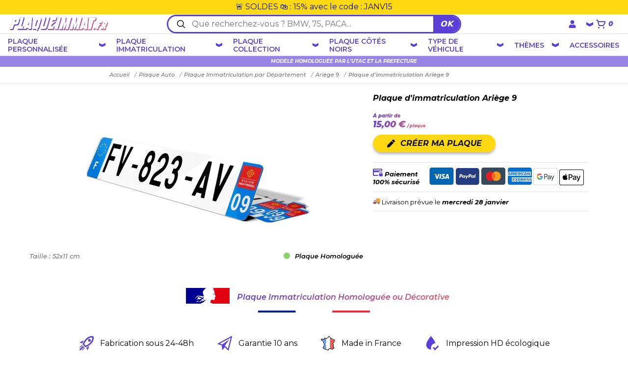

--- FILE ---
content_type: text/html; charset=utf-8
request_url: https://plaqueimmat.fr/ariege-9/nos-plaques-d-immatriculations-ariege-9
body_size: 19741
content:
<!doctype html>
<html lang="fr">

<head>
    <link rel="preload" as="style"
          href="/sites/plaque-immat/themes/assets/scss/global.css?v=1747987013"
          media="all"
          onload="this.rel='stylesheet';this.onload=null;">
    <noscript>
        <link rel="stylesheet"
              href="/sites/plaque-immat/themes/assets/scss/global.css?v=1747987013"
              media="all">
    </noscript>
    <meta charset="utf-8">
    <meta name="viewport" content="width=device-width, initial-scale=1, shrink-to-fit=no">
    <meta name="HandheldFriendly" content="true">
    <meta name="description"
        content="Une Plaque d'immatriculation Ariège 9 parfaite pour votre véhicule. Configurez-la à votre image dès maintenant" >
    <meta name="keywords" content="plaque d'immatriculation ariège 9" >

    <title>Plaque d'immatriculationt Ariège 9 | Plaque Immat</title>
    <meta name="theme-color" content="#5B40D7">
    <link rel="canonical" href="https://plaqueimmat.fr/ariege-9/nos-plaques-d-immatriculations-ariege-9">
        <meta name="robots" content="all,noodp" >
    



    <link rel="preconnect" href="https://fonts.googleapis.com">
    <link rel="preconnect" href="https://fonts.gstatic.com" crossorigin>

    <link rel="preload" as="font" type="font/woff2" crossorigin
          href="https://fonts.gstatic.com/s/montserrat/v30/JTUQjIg1_i6t8kCHKm459WxRyS7m0dR9pA.woff2">
    <link rel="preload" as="font" type="font/woff2" crossorigin
          href="https://fonts.gstatic.com/s/montserrat/v30/JTUSjIg1_i6t8kCHKm459WlhyyTh89Y.woff2">

    <link rel="stylesheet"
          href="https://fonts.googleapis.com/css2?family=Montserrat:ital,wght@0,100..900;1,100..900&display=swap&subset=latin"
          media="print" onload="this.media='all'">
    <noscript>
        <link rel="stylesheet"
              href="https://fonts.googleapis.com/css2?family=Montserrat:ital,wght@0,100..900;1,100..900&display=swap&subset=latin">
    </noscript>


    
    <link rel="search" type="application/opensearchdescription+xml" title=" PlaqueImmat.fr"
        href="/opensearch.xml" >

    <script>
        var baseUri = "/";
    </script>


    <link rel="preconnect" href="https://js.sentry-cdn.com">
    <link rel="dns-prefetch" href="https://js.sentry-cdn.com">
    <link rel="preconnect" href="https://client.crisp.chat">
    <link rel="dns-prefetch" href="https://client.crisp.chat">
    <link rel="preconnect" href="https://www.clarity.ms">
    <link rel="dns-prefetch" href="https://www.clarity.ms">

    <link rel="apple-touch-startup-image" href="/sites/plaque-immat/public/apple-touch-icon.png">
    <link rel="apple-touch-icon" sizes="180x180" href="/sites/plaque-immat/public/apple-touch-icon.png">
    <link rel="icon" type="image/png" sizes="32x32" href="/sites/plaque-immat/public/favicon-32x32.png">
    <link rel="icon" type="image/png" sizes="16x16" href="/sites/plaque-immat/public/favicon-16x16.png">
    <link rel="manifest" href="/sites/plaque-immat/public/site.webmanifest">
    <link rel="mask-icon" href="/sites/plaque-immat/public/safari-pinned-tab.svg" color="#924ca9">
    <meta name="msapplication-TileColor" content="#da532c">
    <meta name="theme-color" content="#ffffff">

    <meta property="article:publisher" content="https://www.facebook.com/PlaqueimmatByPlaqueDigital" >
<meta property="og:site_name" content="Plaque immatriculation PlaqueImmat.fr" >
<meta property="og:locale" content="fr_FR" >
<meta property="og:url" content="https://plaqueimmat.fr/ariege-9/nos-plaques-d-immatriculations-ariege-9" >
<meta property="og:type" content="product" >
<meta property="og:title" content="Plaque d'immatriculationt Ariège 9" >
<meta property="og:description" content="Une Plaque d'immatriculation Ariège 9 parfaite pour votre véhicule. Configurez-la à votre image dès maintenant" >
<meta property="og:image" content="https://plaqueimmat.fr/cdn-cgi/image/quality=80,format=auto,width=1000,height=1000,fit=pad/sites/plaque-immat/files/products/b78762d5f2d30f656f0f48c22b8de085.jpg" >
<meta property="og:image:type" content="image/png" >
<meta property="og:image:alt" content="Plaque d'immatriculationt Ariège 9" >
<meta property="product:price.amount" content="15" >
<meta property="product:price.currency" content="EUR" >
<meta property="product:availability" content="in stock" >
<meta name="twitter:site" content="https://plaqueimmat.fr/" >
<meta name="twitter:card" content="summary_large_image" >
<meta name="twitter:domain" content="plaqueimmat.fr" >
<meta name="twitter:url" content="https://plaqueimmat.fr/ariege-9/nos-plaques-d-immatriculations-ariege-9" >
<meta name="twitter:title" content="Plaque d'immatriculationt Ariège 9" >
<meta name="twitter:description" content="Une Plaque d'immatriculation Ariège 9 parfaite pour votre véhicule. Configurez-la à votre image dès maintenant" >
<meta name="twitter:image" content="https://plaqueimmat.fr/cdn-cgi/image/quality=80,format=auto,width=1000,height=1000,fit=pad/sites/plaque-immat/files/products/b78762d5f2d30f656f0f48c22b8de085.jpg" >
<meta name="twitter:image:alt" content="Plaque d'immatriculationt Ariège 9" >
                    <script
                type="text/javascript"
                async
                src="https://app.termly.io/resource-blocker/45b09c92-81d6-407d-bea2-e9835078ad58?autoBlock=off"
        ></script>
        

        <script>(function(w,d,s,l,i){w[l]=w[l]||[];w[l].push({'gtm.start':
                    new Date().getTime(),event:'gtm.js'});var f=d.getElementsByTagName(s)[0],
                j=d.createElement(s),dl=l!='dataLayer'?'&l='+l:'';j.async=true;j.src=
                'https://avd.plaqueimmat.fr/qqo4n8jppqd4i1i.js?id='+i+dl;f.parentNode.insertBefore(j,f);
            })(window,document,'script','dataLayer','GTM-TP6BFBSF');</script>

    
    <link
            rel="preload"
            as="style"
            onload="this.onload=null;this.rel='stylesheet'"
            href="/onepagecheckout/assets/fancybox/fancybox.css">


    
    
        <!-- Load remaining CSS asynchronously -->
        <link rel="stylesheet" href="/sites/plaque-immat/themes/assets/style/lazyframe.min.css">
        <script src="/sites/plaque-immat/themes/assets/js/lazyframe.min.js" type="text/javascript"></script>

        
    
</head>



<body class="product category-plaque-auto blocbanner " >


<noscript><iframe src="https://avd.plaqueimmat.fr/ns.html?id=GTM-TP6BFBSF"
                  height="0" width="0" style="display:none;visibility:hidden"></iframe></noscript>




<header>
        <div class="custom-banner">
        <p>🚨 SOLDES 🛍️ : 15% avec le code : JANV15</p>    </div>
        <div class="container">
        <div class="first-line">
            <button id="menu-burger" aria-label="Toggle navigation" type="button" >
                <span class="burger"></span>
                <span class="content">Menu</span>
            </button>
            <a href="https://plaqueimmat.fr/" id="logo">
                <img src="/sites/plaque-immat/themes/assets/img/logo-pi-2.svg" width="152" height="22"  alt="Logo">
            </a>
            <form class="form-search" method="get" action="/search.php">
                <svg width="20" height="20" fill="none" viewBox="0 0 24 24"><path stroke="#212529" stroke-linecap="round" stroke-linejoin="round" stroke-width="2" d="M15.8 15.81 21 21m-3-10.5a7.5 7.5 0 1 1-15 0 7.5 7.5 0 0 1 15 0Z" /></svg>
                <input type="text" name="q" placeholder="Que recherchez-vous ? BMW, 75, PACA..." aria-label="Rechercher parmi le contenu du site">
                <button type="submit" class="d-none" aria-label="Rechercher">OK</button>
            </form>
            <div id="card" >


                <div class="dropdown dropdown-profil" >
                    <div class="cat-div">
                        <svg class="profil" width="15" height="16" viewBox="0 0 15 16" fill="none" xmlns="http://www.w3.org/2000/svg">
                            <path d="M7.51609 8C9.70359 8 11.5161 6.21875 11.5161 4C11.5161 1.8125 9.70359 0 7.51609 0C5.29734 0 3.51609 1.8125 3.51609 4C3.51609 6.21875 5.29734 8 7.51609 8ZM10.2973 9H9.76609C9.07859 9.34375 8.32859 9.5 7.51609 9.5C6.70359 9.5 5.92234 9.34375 5.23484 9H4.70359C2.39109 9 0.516091 10.9062 0.516091 13.2188V14.5C0.516091 15.3438 1.17234 16 2.01609 16H13.0161C13.8286 16 14.5161 15.3438 14.5161 14.5V13.2188C14.5161 10.9062 12.6098 9 10.2973 9Z" fill="white"/>
                        </svg>
                        <svg class="svg-arrow" width="14" height="9" viewBox="0 0 14 9" fill="none" xmlns="http://www.w3.org/2000/svg">
                            <path class="dropdown-arrow" fill-rule="evenodd" clip-rule="evenodd" d="M6.88153 3.63095L13.9905 -2.08645e-09L14 5.36905L6.88153 9L-1.17344e-06 5.36904L1.90735e-06 -3.0598e-06L6.88153 3.63095Z"/>
                        </svg>
                    </div>

                    <div class="dropdown-content">
                        <ul>


                            <li><a href="#" onclick="location.href='/user.php#user-top'; return false;">Mon compte</a></li>
                            <li><a href="#" onclick="location.href='/user/orders.php#user-top'; return false;">Mes commandes</a></li>
                            <li><a href="#" onclick="location.href='/user/account.php#user-top'; return false;">Mon profil</a></li>
                            <li><a href="#" onclick="location.href='/user/addresses.php#user-top'; return false;">Mes coordonnées</a></li>
                            <li><a href="#" onclick="location.href='/user/plates.php#user-top'; return false;">Mes plaques</a></li>
                                                            <li><a href="#" onclick="location.href='https://plaqueimmat.fr/auth.php?redirect=%2Fariege-9%2Fnos-plaques-d-immatriculations-ariege-9'; return false;"><i class="fa fa-lock" aria-hidden="true"></i> Connexion</a></li>
                                                    </ul>
                    </div>
                </div>

                <a href="#" onclick="location.href='/onepagecheckout2.php'; return false;" style="display: flex;cursor: pointer;">
                    <svg width="20" height="18" viewBox="0 0 20 18" fill="none" xmlns="http://www.w3.org/2000/svg">
                        <path d="M19.08 3.97889C18.9072 3.68113 18.6598 3.433 18.3618 3.25869C18.0639 3.08438 17.7256 2.98985 17.38 2.98431H4.58L4 0.73657C3.9414 0.519591 3.81066 0.328738 3.62908 0.195095C3.44749 0.0614512 3.22576 -0.007108 3 0.0005833H1C0.734783 0.0005833 0.480429 0.105369 0.292893 0.291888C0.105357 0.478407 0 0.731382 0 0.99516C0 1.25894 0.105357 1.51191 0.292893 1.69843C0.480429 1.88495 0.734783 1.98974 1 1.98974H2.24L5 12.1941C5.0586 12.4111 5.18934 12.6019 5.37092 12.7356C5.5525 12.8692 5.77423 12.9378 6 12.9301H15C15.1847 12.9295 15.3656 12.8781 15.5227 12.7816C15.6797 12.685 15.8069 12.5471 15.89 12.3831L19.17 5.85864C19.3122 5.56227 19.3783 5.23551 19.3626 4.90751C19.3469 4.57951 19.2498 4.26048 19.08 3.97889ZM14.38 10.9409H6.76L5.13 4.97347H17.38L14.38 10.9409Z" fill="#FFFFFF"/>
                        <path d="M5.5 17.9028C6.32843 17.9028 7 17.2349 7 16.4109C7 15.5869 6.32843 14.9189 5.5 14.9189C4.67157 14.9189 4 15.5869 4 16.4109C4 17.2349 4.67157 17.9028 5.5 17.9028Z" fill="#FFFFFF"/>
                        <path d="M15.5 17.9028C16.3284 17.9028 17 17.2349 17 16.4109C17 15.5869 16.3284 14.9189 15.5 14.9189C14.6716 14.9189 14 15.5869 14 16.4109C14 17.2349 14.6716 17.9028 15.5 17.9028Z" fill="#FFFFFF"/>
                    </svg>

                    <div class="number-item">0</div>
                </a>
            </div>

        </div>
        <nav>


            <div class="dropdown">
                <div class="cat-div">
                    <div class="block-logo-round">
                        <svg width="16" height="11" class="logo-nav" xmlns="http://www.w3.org/2000/svg" viewBox="0 0 16 11" fill="#000" >
                            <path d="M11.478 10.332a3.34 3.34 0 0 1-.795-.255c-.216-.105-.425-.259-.626-.461l-.444.161c-.078.026-.155.03-.23.013s-.135-.06-.181-.127l-.119-.178a.27.27 0 0 1-.068-.222.31.31 0 0 1 .126-.202l.36-.263c-.105-.264-.158-.525-.158-.785a2.2 2.2 0 0 1 .159-.798l-.361-.278c-.072-.054-.116-.119-.134-.195s.002-.146.059-.214l.136-.193c.046-.067.106-.109.181-.127a.42.42 0 0 1 .23.012l.444.162c.191-.192.402-.343.635-.454a3.64 3.64 0 0 1 .788-.262l.06-.389c.018-.08.057-.147.115-.2S11.788 5 11.881 5h.238c.092 0 .168.026.227.08a.37.37 0 0 1 .115.2l.061.389a2.88 2.88 0 0 1 .78.255 2.71 2.71 0 0 1 .643.461l.444-.162c.078-.026.155-.03.229-.012s.136.059.182.127l.136.193c.057.068.077.139.059.214s-.062.14-.134.195l-.361.278c.117.283.172.552.166.806a2.03 2.03 0 0 1-.183.777l.36.263c.05.035.092.092.126.172s.017.164-.052.251l-.118.178c-.046.067-.107.109-.182.127s-.151.013-.229-.012l-.444-.162c-.201.192-.41.343-.626.454s-.482.198-.796.263l-.061.389a.37.37 0 0 1-.115.2c-.059.053-.134.079-.227.079h-.238c-.093 0-.168-.026-.227-.08a.37.37 0 0 1-.114-.2zM12 9.663a1.88 1.88 0 0 0 1.303-.491c.363-.327.545-.718.545-1.172s-.182-.845-.546-1.172-.798-.491-1.303-.491-.939.163-1.303.491-.546.719-.546 1.172.182.845.546 1.172A1.88 1.88 0 0 0 12 9.663z"/>
                            <path d="M1.616 10a1.62 1.62 0 0 1-1.153-.433C.155 9.278.001 8.917 0 8.485v-6.97C0 1.083.154.723.463.434S1.156.001 1.616 0h12.769a1.62 1.62 0 0 1 1.153.434c.309.289.463.65.462 1.081v4.278c0 .133-.048.241-.143.322s-.214.123-.357.122a.51.51 0 0 1-.357-.133c-.095-.088-.143-.2-.143-.335V1.515c0-.169-.058-.307-.173-.415a.62.62 0 0 0-.442-.162H1.615a.62.62 0 0 0-.442.162c-.115.108-.173.247-.173.415v3.438h3.57c.251 0 .438.037.563.111s.228.187.311.339c.209.362.497.657.863.885s.787.374 1.262.439c.107.03.201.084.284.162s.124.175.124.291a.45.45 0 0 1-.176.361c-.117.097-.252.131-.405.101-.561-.029-1.094-.205-1.599-.528s-.911-.731-1.22-1.224H1v2.597c0 .168.058.306.173.414s.263.162.443.162h5.88c.142 0 .261.045.357.134a.44.44 0 0 1 .143.335.44.44 0 0 1-.143.335.5.5 0 0 1-.357.134zm0-.937H1h7.056z"/>
                        </svg>
                    </div>
                    <a href="/plaques-immatriculation-personnalisees" class="dropbtn">
                        Plaque personnalisée                    </a>
                    <svg class="svg-arrow" width="14" height="9" viewBox="0 0 14 9" fill="none" xmlns="http://www.w3.org/2000/svg">
                        <path class="dropdown-arrow" fill-rule="evenodd" clip-rule="evenodd" d="M6.88153 3.63095L13.9905 -2.08645e-09L14 5.36905L6.88153 9L-1.17344e-06 5.36904L1.90735e-06 -3.0598e-06L6.88153 3.63095Z"/>
                    </svg>
                </div>

                <div class="dropdown-content">
                    <ul><li><a href="https://plaqueimmat.fr/pesonnalisee-pour-voiture-camion" class="subcat"  rel="">Pesonnalisée pour Voiture, Camion</a></li><li><a href="https://plaqueimmat.fr/personnalisee-pour-2-roues" class="subcat"  rel="">Personnalisée pour 2 roues</a></li><li><a href="https://plaqueimmat.fr/personnalisee-usa" class="subcat"  rel="">Personnalisée USA</a></li><li><a href="https://plaqueimmat.fr/personnalisee-scooter" class="subcat"  rel="">Personnalisée Scooter</a></li></ul>                </div>
            </div>

            <div class="dropdown">
                <div class="cat-div">
                    <div class="block-logo-round">
                        <svg class="logo-nav" width="19" height="9" xmlns="http://www.w3.org/2000/svg" viewBox="0 0 19.001 8.709" fill="#000">
                            <path d="M1.582 6.333v.292a.5.5 0 0 0 .5.5h14.833a.5.5 0 0 0 .5-.5V2.083a.5.5 0 0 0-.5-.5h-.291v4.25a.5.5 0 0 1-.5.5zm1.586 1.584v.292a.5.5 0 0 0 .5.5h14.833a.5.5 0 0 0 .5-.5V3.667a.5.5 0 0 0-.5-.5h-.291v4.25a.5.5 0 0 1-.5.5z" fill-rule="evenodd"/><path d="M.5 0h14.833a.5.5 0 0 1 .5.5v4.542a.5.5 0 0 1-.5.5H.5a.5.5 0 0 1-.5-.5V.5A.5.5 0 0 1 .5 0z"/>
                        </svg>
                    </div>
                    <a href="/plaque-auto" class="dropbtn">
                        Plaque immatriculation                    </a>
                    <svg class="svg-arrow" width="14" height="9" viewBox="0 0 14 9" fill="none" xmlns="http://www.w3.org/2000/svg">
                        <path class="dropdown-arrow" fill-rule="evenodd" clip-rule="evenodd" d="M6.88153 3.63095L13.9905 -2.08645e-09L14 5.36905L6.88153 9L-1.17344e-06 5.36904L1.90735e-06 -3.0598e-06L6.88153 3.63095Z"/>
                    </svg>
                </div>

                <div class="dropdown-content">
                <ul><li><a href="https://plaqueimmat.fr/plaque-homologuee" class="subcat"  rel="">Plaque Homologuée</a></li><li><a href="https://plaqueimmat.fr/plaque-immatriculation-par-region" class="subcat"  rel="">Plaque Immatriculation par région</a></li><li class="selected"><a href="https://plaqueimmat.fr/plaque-immatriculation-par-departement" class="subcat"  rel="">Plaque Immatriculation par Département</a><ul><li><a href="https://plaqueimmat.fr/ain-1" class="subcat"  rel="">Ain 1</a></li><li><a href="https://plaqueimmat.fr/aisne-2" class="subcat"  rel="">Aisne 2</a></li><li><a href="https://plaqueimmat.fr/allier-3" class="subcat"  rel="">Allier 3</a></li><li><a href="https://plaqueimmat.fr/alpes-de-haute-provence-4" class="subcat"  rel="">Alpes-de-Haute-Provence 4</a></li><li><a href="https://plaqueimmat.fr/hautes-alpes-5" class="subcat"  rel="">Hautes-Alpes 5</a></li><li><a href="https://plaqueimmat.fr/alpes-maritimes-6" class="subcat"  rel="">Alpes-Maritimes 6</a></li><li><a href="https://plaqueimmat.fr/ardeche-7" class="subcat"  rel="">Ardèche 7</a></li><li><a href="https://plaqueimmat.fr/ardennes-8" class="subcat"  rel="">Ardennes 8</a></li><li class="selected current"><a href="https://plaqueimmat.fr/ariege-9" class="subcat"  rel="">Ariège 9</a></li><li><a href="https://plaqueimmat.fr/aube-10" class="subcat"  rel="">Aube 10</a></li><li><a href="https://plaqueimmat.fr/aude-11" class="subcat"  rel="">Aude 11</a></li><li><a href="https://plaqueimmat.fr/aveyron-12" class="subcat"  rel="">Aveyron 12</a></li><li><a href="https://plaqueimmat.fr/bouches-du-rhone-13" class="subcat"  rel="">Bouches-du-Rhône 13</a></li><li><a href="https://plaqueimmat.fr/calvados-14" class="subcat"  rel="">Calvados 14</a></li><li><a href="https://plaqueimmat.fr/cantal-15" class="subcat"  rel="">Cantal 15</a></li><li><a href="https://plaqueimmat.fr/charente-16" class="subcat"  rel="">Charente 16</a></li><li><a href="https://plaqueimmat.fr/charente-maritime-17" class="subcat"  rel="">Charente-Maritime 17</a></li><li><a href="https://plaqueimmat.fr/cher-18" class="subcat"  rel="">Cher 18</a></li><li><a href="https://plaqueimmat.fr/correze-19" class="subcat"  rel="">Corrèze 19</a></li><li><a href="https://plaqueimmat.fr/corse-du-sud-2a" class="subcat"  rel="">Corse-du-Sud 2A</a></li><li><a href="https://plaqueimmat.fr/haute-corse-2b" class="subcat"  rel="">Haute-Corse 2B</a></li><li><a href="https://plaqueimmat.fr/cote-d-or-21" class="subcat"  rel="">Côte-d'Or 21</a></li><li><a href="https://plaqueimmat.fr/cotes-d-armor-22" class="subcat"  rel="">Côtes d'Armor 22</a></li><li><a href="https://plaqueimmat.fr/creuse-23" class="subcat"  rel="">Creuse 23</a></li><li><a href="https://plaqueimmat.fr/dordogne-24" class="subcat"  rel="">Dordogne 24</a></li><li><a href="https://plaqueimmat.fr/doubs-25" class="subcat"  rel="">Doubs 25</a></li><li><a href="https://plaqueimmat.fr/drome-26" class="subcat"  rel="">Drôme 26</a></li><li><a href="https://plaqueimmat.fr/eure-27" class="subcat"  rel="">Eure 27</a></li><li><a href="https://plaqueimmat.fr/eure-et-loir-28" class="subcat"  rel="">Eure-et-Loir 28</a></li><li><a href="https://plaqueimmat.fr/finistere-29" class="subcat"  rel="">Finistère 29</a></li><li><a href="https://plaqueimmat.fr/gard-30" class="subcat"  rel="">Gard 30</a></li><li><a href="https://plaqueimmat.fr/haute-garonne-31" class="subcat"  rel="">Haute-Garonne 31</a></li><li><a href="https://plaqueimmat.fr/gers-32" class="subcat"  rel="">Gers 32</a></li><li><a href="https://plaqueimmat.fr/gironde-33" class="subcat"  rel="">Gironde 33</a></li><li><a href="https://plaqueimmat.fr/herault-34" class="subcat"  rel="">Hérault 34</a></li><li><a href="https://plaqueimmat.fr/ille-et-vilaine-35" class="subcat"  rel="">Ille-et-Vilaine 35</a></li><li><a href="https://plaqueimmat.fr/indre-36" class="subcat"  rel="">Indre 36</a></li><li><a href="https://plaqueimmat.fr/indre-et-loire-37" class="subcat"  rel="">Indre-et-Loire 37</a></li><li><a href="https://plaqueimmat.fr/isere-38" class="subcat"  rel="">Isère 38</a></li><li><a href="https://plaqueimmat.fr/jura-39" class="subcat"  rel="">Jura 39</a></li><li><a href="https://plaqueimmat.fr/landes-40" class="subcat"  rel="">Landes 40</a></li><li><a href="https://plaqueimmat.fr/loir-et-cher-41" class="subcat"  rel="">Loir-et-Cher 41</a></li><li><a href="https://plaqueimmat.fr/loire-42" class="subcat"  rel="">Loire 42</a></li><li><a href="https://plaqueimmat.fr/haute-loire-43" class="subcat"  rel="">Haute-Loire 43</a></li><li><a href="https://plaqueimmat.fr/loire-atlantique-44" class="subcat"  rel="">Loire-Atlantique 44</a></li><li><a href="https://plaqueimmat.fr/loiret-45" class="subcat"  rel="">Loiret 45</a></li><li><a href="https://plaqueimmat.fr/lot-46" class="subcat"  rel="">Lot 46</a></li><li><a href="https://plaqueimmat.fr/lot-et-garonne-47" class="subcat"  rel="">Lot-et-Garonne 47</a></li><li><a href="https://plaqueimmat.fr/lozere-48" class="subcat"  rel="">Lozère 48</a></li><li><a href="https://plaqueimmat.fr/maine-et-loire-49" class="subcat"  rel="">Maine-et-Loire 49</a></li><li><a href="https://plaqueimmat.fr/manche-50" class="subcat"  rel="">Manche 50</a></li><li><a href="https://plaqueimmat.fr/marne-51" class="subcat"  rel="">Marne 51</a></li><li><a href="https://plaqueimmat.fr/haute-marne-52" class="subcat"  rel="">Haute-Marne 52</a></li><li><a href="https://plaqueimmat.fr/mayenne-53" class="subcat"  rel="">Mayenne 53</a></li><li><a href="https://plaqueimmat.fr/meurthe-et-moselle-54" class="subcat"  rel="">Meurthe-et-Moselle 54</a></li><li><a href="https://plaqueimmat.fr/meuse-55" class="subcat"  rel="">Meuse 55</a></li><li><a href="https://plaqueimmat.fr/morbihan-56" class="subcat"  rel="">Morbihan 56</a></li><li><a href="https://plaqueimmat.fr/moselle-57" class="subcat"  rel="">Moselle 57</a></li><li><a href="https://plaqueimmat.fr/nievre-58" class="subcat"  rel="">Nièvre 58</a></li><li><a href="https://plaqueimmat.fr/nord-59" class="subcat"  rel="">Nord 59</a></li><li><a href="https://plaqueimmat.fr/oise-60" class="subcat"  rel="">Oise 60</a></li><li><a href="https://plaqueimmat.fr/orne-61" class="subcat"  rel="">Orne 61</a></li><li><a href="https://plaqueimmat.fr/pas-de-calais-62" class="subcat"  rel="">Pas-de-Calais 62</a></li><li><a href="https://plaqueimmat.fr/puy-de-dome-63" class="subcat"  rel="">Puy-de-Dôme 63</a></li><li><a href="https://plaqueimmat.fr/pyrenees-atlantiques-64" class="subcat"  rel="">Pyrénées-Atlantiques 64</a></li><li><a href="https://plaqueimmat.fr/pays-basque-64" class="subcat"  rel="">Pays Basque 64</a></li><li><a href="https://plaqueimmat.fr/hautes-pyrenees-65" class="subcat"  rel="">Hautes-Pyrénées 65</a></li><li><a href="https://plaqueimmat.fr/pyrenees-orientales-66" class="subcat"  rel="">Pyrénées-Orientales 66</a></li><li><a href="https://plaqueimmat.fr/bas-rhin-67" class="subcat"  rel="">Bas-Rhin 67</a></li><li><a href="https://plaqueimmat.fr/haut-rhin-68" class="subcat"  rel="">Haut-Rhin 68</a></li><li><a href="https://plaqueimmat.fr/rhone-69" class="subcat"  rel="">Rhône 69</a></li><li><a href="https://plaqueimmat.fr/haute-saone-70" class="subcat"  rel="">Haute-Saône 70</a></li><li><a href="https://plaqueimmat.fr/saone-et-loire-71" class="subcat"  rel="">Saône-et-Loire 71</a></li><li><a href="https://plaqueimmat.fr/sarthe-72" class="subcat"  rel="">Sarthe 72</a></li><li><a href="https://plaqueimmat.fr/savoie-73" class="subcat"  rel="">Savoie 73</a></li><li><a href="https://plaqueimmat.fr/haute-savoie-74" class="subcat"  rel="">Haute-Savoie 74</a></li><li><a href="https://plaqueimmat.fr/paris-75" class="subcat"  rel="">Paris 75</a></li><li><a href="https://plaqueimmat.fr/seine-maritime-76" class="subcat"  rel="">Seine-Maritime 76</a></li><li><a href="https://plaqueimmat.fr/seine-et-marne-77" class="subcat"  rel="">Seine-et-Marne 77</a></li><li><a href="https://plaqueimmat.fr/yvelines-78" class="subcat"  rel="">Yvelines 78</a></li><li><a href="https://plaqueimmat.fr/deux-sevres-79" class="subcat"  rel="">Deux-Sèvres 79</a></li><li><a href="https://plaqueimmat.fr/somme-80" class="subcat"  rel="">Somme 80</a></li><li><a href="https://plaqueimmat.fr/tarn-81" class="subcat"  rel="">Tarn 81</a></li><li><a href="https://plaqueimmat.fr/tarn-et-garonne-82" class="subcat"  rel="">Tarn-et-Garonne 82</a></li><li><a href="https://plaqueimmat.fr/var-83" class="subcat"  rel="">Var 83</a></li><li><a href="https://plaqueimmat.fr/vaucluse-84" class="subcat"  rel="">Vaucluse 84</a></li><li><a href="https://plaqueimmat.fr/vendee-85" class="subcat"  rel="">Vendée 85</a></li><li><a href="https://plaqueimmat.fr/vienne-86" class="subcat"  rel="">Vienne 86</a></li><li><a href="https://plaqueimmat.fr/haute-vienne-87" class="subcat"  rel="">Haute-Vienne 87</a></li><li><a href="https://plaqueimmat.fr/vosges-88" class="subcat"  rel="">Vosges 88</a></li><li><a href="https://plaqueimmat.fr/yonne-89" class="subcat"  rel="">Yonne 89</a></li><li><a href="https://plaqueimmat.fr/territoire-de-belfort-90" class="subcat"  rel="">Territoire de Belfort 90</a></li><li><a href="https://plaqueimmat.fr/essonne-91" class="subcat"  rel="">Essonne 91</a></li><li><a href="https://plaqueimmat.fr/hauts-de-seine-92" class="subcat"  rel="">Hauts-de-Seine 92</a></li><li><a href="https://plaqueimmat.fr/seine-st-denis-93" class="subcat"  rel="">Seine-St-Denis 93</a></li><li><a href="https://plaqueimmat.fr/val-de-marne-94" class="subcat"  rel="">Val-de-Marne 94</a></li><li><a href="https://plaqueimmat.fr/val-d-oise-95" class="subcat"  rel="">Val-D'Oise 95</a></li><li><a href="https://plaqueimmat.fr/guadeloupe-971" class="subcat"  rel="">Guadeloupe 971</a></li><li><a href="https://plaqueimmat.fr/martinique-972" class="subcat"  rel="">Martinique 972</a></li><li><a href="https://plaqueimmat.fr/guyane-973" class="subcat"  rel="">Guyane 973</a></li><li><a href="https://plaqueimmat.fr/la-reunion-974" class="subcat"  rel="">La Réunion 974</a></li><li><a href="https://plaqueimmat.fr/saint-pierre-et-miquelon-975" class="subcat"  rel="">Saint Pierre et Miquelon 975</a></li><li><a href="https://plaqueimmat.fr/mayotte-976" class="subcat"  rel="">Mayotte 976</a></li><li><a href="https://plaqueimmat.fr/saint-barthelemy-977" class="subcat"  rel="">Saint-Barthélémy 977</a></li><li><a href="https://plaqueimmat.fr/saint-martin-978" class="subcat"  rel="">Saint-Martin 978</a></li><li><a href="https://plaqueimmat.fr/terres-australes-et-antarctiques-francaises-984" class="subcat"  rel="">Terres Australes et Antarctiques Françaises 984</a></li><li><a href="https://plaqueimmat.fr/wallis-et-futuna-986" class="subcat"  rel="">Wallis et Futuna 986</a></li><li><a href="https://plaqueimmat.fr/polynesie-francaise-987" class="subcat"  rel="">Polynésie Française 987</a></li><li><a href="https://plaqueimmat.fr/nouvelle-caledonie-988" class="subcat"  rel="">Nouvelle Calédonie 988</a></li><li><a href="https://plaqueimmat.fr/ile-de-clipperton-989" class="subcat"  rel="">Ile de Clipperton 989</a></li></ul></li><li><a href="https://plaqueimmat.fr/plaque-immatriculation-par-marque-de-voiture" class="subcat"  rel="">Plaque Immatriculation par marque de voiture</a></li><li><a href="https://plaqueimmat.fr/plaque-noire" class="subcat"  rel="">Plaque Immatriculation Noire</a></li><li><a href="https://plaqueimmat.fr/plaque-pour-pros" class="subcat"  rel="">Plaque pour PROS</a></li><li><a href="https://plaqueimmat.fr/plaque-immatriculation-autres-pays" class="subcat"  rel="">Plaque immatriculation Autres Pays</a></li><li><a href="https://plaqueimmat.fr/plaque-immatriculation-collection" class="subcat"  rel="">Plaque Immatriculation Collection</a></li><li><a href="https://plaqueimmat.fr/plaque-immatriculation-custom" class="subcat"  rel="">Plaque immatriculation Custom</a></li><li><a href="https://plaqueimmat.fr/plaque-immatriculation-rouge" class="subcat"  rel="">Plaque immatriculation Rouge</a></li><li><a href="https://plaqueimmat.fr/plaque-immatriculation-diplomatique" class="subcat"  rel="">Plaque immatriculation diplomatique</a></li><li><a href="https://plaqueimmat.fr/plaque-immatriculation-ww" class="subcat"  rel="">Plaque immatriculation WW et W Garage</a></li><li><a href="https://plaqueimmat.fr/plaque-immatriculation-fond-filigrane" class="subcat"  rel="">Plaque immatriculation fond filigrane</a></li><li><a href="https://plaqueimmat.fr/cache-plaque" class="subcat"  rel="">Cache Plaque</a></li><li><a href="https://plaqueimmat.fr/plaque-immatriculation-fni-ancien-format" class="subcat"  rel="">Plaque immatriculation FNI (ancien format)</a></li><li><a href="https://plaqueimmat.fr/accessoires" class="subcat"  rel="">Accessoires</a></li></ul>                </div>
            </div>



            <div class="dropdown">
                <div class="cat-div">
                    <div class="block-logo-round">

                        <svg class="logo-nav" width="20" height="15" xmlns="http://www.w3.org/2000/svg" viewBox="0 0 19.733 15.428" fill="#1a1a1a">
                            <path d="M5.361 8.943l-.025 1.723 1.617.637.027-1.711zm7.073-4.742l-.025 1.723 1.617.637.027-1.713zM17.043 0a.5.5 0 0 0-.291.086L.223 11.262A.53.53 0 0 0 .098 12l2.15 3.184a.53.53 0 0 0 .732.16L19.51 4.168a.53.53 0 0 0 .125-.74L17.482.244c-.104-.155-.271-.24-.439-.244zm-2.451 2.695l-.023 1.781 1.777.699-.516.346L14.533 5l-.002 1.391-.508.342-.352.236-1.299-.523v1.393l-.508.344.027-1.887-1.67-.668.504-.34 1.217.484.006-1.303.484-.326v.002l.451-.303 1.217.482.006-1.303zM7.52 7.438l-.023 1.781 1.777.699-.516.346-1.297-.521-.002 1.391-.508.344v-.002l-.352.236-1.297-.521-.002 1.391-.508.344.027-1.887-1.67-.668.504-.338 1.217.482.006-1.303.432-.289.504-.34 1.217.482.006-1.301zm2.723.107l.252.375-.943.633-.252-.375z"/>
                        </svg>
                    </div>
                    <a href="/plaque-immatriculation-collection" class="dropbtn">
                        Plaque Collection                    </a>
                    <svg class="svg-arrow" width="14" height="9" viewBox="0 0 14 9" fill="none" xmlns="http://www.w3.org/2000/svg">
                        <path class="dropdown-arrow" fill-rule="evenodd" clip-rule="evenodd" d="M6.88153 3.63095L13.9905 -2.08645e-09L14 5.36905L6.88153 9L-1.17344e-06 5.36904L1.90735e-06 -3.0598e-06L6.88153 3.63095Z"/>
                    </svg>
                </div>

                <div class="dropdown-content">
                    <ul><li><a href="https://plaqueimmat.fr/plaque-collection-plexi-voiture" class="subcat"  rel="">Plaque collection plexi voiture</a></li><li><a href="https://plaqueimmat.fr/plaque-collection-plexi-2-roues" class="subcat"  rel="">Plaque Collection plexi 2 roues</a></li><li><a href="https://plaqueimmat.fr/plaque-collection-plexi-usa" class="subcat"  rel="">Plaque Collection Plexi USA</a></li></ul>                </div>
            </div>



            <div class="dropdown">
                <div class="cat-div">
                    <div class="block-logo-round">
                        <svg class="logo-nav" width="19" height="15" xmlns="http://www.w3.org/2000/svg" viewBox="0 0 19 14.918" fill="none" >
                            <rect x="359.874" y="290.333" width="20.304" height="4.542" rx=".5" transform="matrix(.82463 -.565672 .565672 .82463 -461.114 -24.555)" fill="#fff"/><path d="M14.895 1.174l1.403-.962a.35.35 0 0 1 .487.091l2.003 2.921a.35.35 0 0 1-.091.487l-1.402.962zM.175 11.453c-.046-.068-.029-.162.039-.209l1.744-1.196 2.399 3.498-1.743 1.196a.15.15 0 0 1-.209-.039z" fill="#000" stroke="#fff" stroke-width=".3"/>
                        </svg>
                    </div>
                    <a href="/plaque-noire" class="dropbtn">
                        Plaque Côtés Noirs                    </a>
                    <svg class="svg-arrow" width="14" height="9" viewBox="0 0 14 9" fill="none" xmlns="http://www.w3.org/2000/svg">
                        <path class="dropdown-arrow" fill-rule="evenodd" clip-rule="evenodd" d="M6.88153 3.63095L13.9905 -2.08645e-09L14 5.36905L6.88153 9L-1.17344e-06 5.36904L1.90735e-06 -3.0598e-06L6.88153 3.63095Z"/>
                    </svg>
                </div>

                <div class="dropdown-content">
                    <ul><li><a href="https://plaqueimmat.fr/plaque-cotes-noirs-voiture" class="subcat"  rel="">Plaque Côtés noirs voiture</a></li><li><a href="https://plaqueimmat.fr/plaque-cotes-noirs-2-roues" class="subcat"  rel="">Plaque Côtés noirs 2 roues</a></li><li><a href="https://plaqueimmat.fr/plaque-cotes-noirs-usa" class="subcat"  rel="">Plaque Côtés noirs USA</a></li><li><a href="https://plaqueimmat.fr/plaque-cotes-noirs-scooter" class="subcat"  rel="">Plaque Côtés noirs Scooter</a></li></ul>                </div>
            </div>



            <div class="dropdown">
                <div class="cat-div">
                    <div class="block-logo-round">
                        <svg class="logo-nav" width="18" height="12"  viewBox="0 0 18 12" fill="none" xmlns="http://www.w3.org/2000/svg">
                            <path d="M16.5938 3.5H14.75L14.2188 2.21875C13.6875 0.875 12.4062 0 10.9688 0H7C5.5625 0 4.28125 0.875 3.75 2.21875L3.21875 3.5H1.375C1.125 3.5 0.9375 3.75 1 3.96875L1.1875 4.71875C1.21875 4.90625 1.375 5 1.5625 5H2.1875C1.75 5.375 1.5 5.90625 1.5 6.5V8C1.5 8.53125 1.6875 8.96875 2 9.3125V11C2 11.5625 2.4375 12 3 12H4C4.53125 12 5 11.5625 5 11V10H13V11C13 11.5625 13.4375 12 14 12H15C15.5312 12 16 11.5625 16 11V9.3125C16.2812 8.96875 16.5 8.53125 16.5 8V6.5C16.5 5.90625 16.2188 5.375 15.7812 5H16.4375C16.5938 5 16.75 4.90625 16.7812 4.71875L16.9688 3.96875C17.0312 3.75 16.8438 3.5 16.5938 3.5ZM5.59375 2.96875C5.84375 2.375 6.375 2 7 2H10.9688C11.5938 2 12.125 2.375 12.375 2.96875L13 4.5H5L5.59375 2.96875ZM4 8C3.375 8 3 7.625 3 7C3 6.40625 3.375 6 4 6C4.59375 6 5.5 6.90625 5.5 7.5C5.5 8.09375 4.59375 8 4 8ZM14 8C13.375 8 12.5 8.09375 12.5 7.5C12.5 6.90625 13.375 6 14 6C14.5938 6 15 6.40625 15 7C15 7.625 14.5938 8 14 8Z" fill="white"/>
                        </svg>
                    </div>
                    <a href="/plaque-par-type-de-vehicule" class="dropbtn">
                        Type de Véhicule                    </a>
                    <svg class="svg-arrow" width="14" height="9" viewBox="0 0 14 9" fill="none" xmlns="http://www.w3.org/2000/svg">
                        <path class="dropdown-arrow" fill-rule="evenodd" clip-rule="evenodd" d="M6.88153 3.63095L13.9905 -2.08645e-09L14 5.36905L6.88153 9L-1.17344e-06 5.36904L1.90735e-06 -3.0598e-06L6.88153 3.63095Z"/>
                    </svg>
                </div>

                <div class="dropdown-content">
                    <ul><li><a href="https://plaqueimmat.fr/plaque-immatriculation-pour-voiture" class="subcat"  rel="">Plaque immatriculation pour Voiture</a></li><li><a href="https://plaqueimmat.fr/plaque-immatriculation-moto" class="subcat"  rel="">Plaque immatriculation Moto 🏍️</a></li><li><a href="https://plaqueimmat.fr/plaque-immatriculation-pour-4x4" class="subcat"  rel="">Plaque immatriculation pour 4x4</a></li><li><a href="https://plaqueimmat.fr/plaque-immatriculation-pour-camion" class="subcat"  rel="">Plaque immatriculation pour Camion</a></li><li><a href="https://plaqueimmat.fr/plaque-immatriculation-us" class="subcat"  rel="">Plaque immatriculation USA 🇺🇸</a></li><li><a href="https://plaqueimmat.fr/plaque-immatriculation-camping-car" class="subcat"  rel="">Plaque immatriculation Camping Car</a></li><li><a href="https://plaqueimmat.fr/plaque-immatriculation-caravane" class="subcat"  rel="">Plaque immatriculation Caravane</a></li><li><a href="https://plaqueimmat.fr/plaque-immatriculation-suv" class="subcat"  rel="">Plaque immatriculation SUV</a></li><li><a href="https://plaqueimmat.fr/plaque-immatriculation-pick-up" class="subcat"  rel="">Plaque immatriculation Pick up</a></li><li><a href="https://plaqueimmat.fr/plaque-immatriculation-quad" class="subcat"  rel="">Plaque immatriculation Quad</a></li><li><a href="https://plaqueimmat.fr/plaque-immatriculation-scooter" class="subcat"  rel="">Plaque immatriculation Scooter</a></li><li><a href="https://plaqueimmat.fr/plaque-immatriculation-27-5-x-7-5" class="subcat"  rel="">Plaque immatriculation 27,5 x 7,5</a></li><li><a href="https://plaqueimmat.fr/plaque-immatriculation-45-5-x-10" class="subcat"  rel="">Plaque immatriculation 45,5 x 10</a></li><li><a href="https://plaqueimmat.fr/accessoires" class="subcat"  rel="">Accessoires</a></li></ul>                </div>
            </div>

            <div class="dropdown" >
                <div class="cat-div">
                    <div class="block-logo-round">
                        <svg class="logo-nav" width="14" height="15"  xmlns="http://www.w3.org/2000/svg" viewBox="0 0 14 15" fill="none">
                            <path d="M3.797.382c-1.236.829-2.071 2.292-2.071 3.964s.835 3.136 2.092 3.964C1.698 8.311 0 6.538 0 4.346c0-1.051.4-2.06 1.112-2.803S2.79.382 3.797.382zm7.987 1.081l.987 1.031L2.023 13.717l-.987-1.031zM7.518 3.215l-1.022-.67-.994.721.29-1.225-.96-.764 1.208-.087L6.441 0l.462 1.175 1.195.022-.932.815zM5.24 5.817l-.801-.526-.773.562.234-.952-.752-.598.939-.065.31-.93.353.915.938.022-.724.627zm6.496 2.854c0 1.051-.4 2.06-1.112 2.803s-1.678 1.161-2.685 1.161c-.842 0-1.622-.288-2.251-.771l5.309-5.543a4.07 4.07 0 0 1 .739 2.35zm-3.038 4.743l1.912-.829L10.445 15zm2.989-1.946l.794-1.997L14 11.302zm.794-3.575l-.787-2.004L14 6.062zm-7.214 4.693l1.912.829-1.746 1.579z"
                                    fill="#000" />
                        </svg>
                    </div>
                    <a href="/plaque-par-categorie-et-loisir" class="dropbtn">
                        Thèmes                    </a>
                    <svg class="svg-arrow" width="14" height="9" viewBox="0 0 14 9" fill="none" xmlns="http://www.w3.org/2000/svg">
                        <path class="dropdown-arrow" fill-rule="evenodd" clip-rule="evenodd" d="M6.88153 3.63095L13.9905 -2.08645e-09L14 5.36905L6.88153 9L-1.17344e-06 5.36904L1.90735e-06 -3.0598e-06L6.88153 3.63095Z"/>
                    </svg>
                </div>

                <div class="dropdown-content">
                    <ul><li><a href="https://plaqueimmat.fr/plaque-immatriculation-club-de-rugby" class="subcat"  rel="">Plaque immatriculation Club de Rugby 🏉</a></li><li><a href="https://plaqueimmat.fr/plaque-immatriculation-club-de-foot" class="subcat"  rel="">Plaque immatriculation Club de Foot ⚽️</a></li><li><a href="https://plaqueimmat.fr/plaque-immatriculation-avec-reseaux-sociaux" class="subcat"  rel="">Plaque Immatriculation avec Réseaux Sociaux</a></li><li><a href="https://plaqueimmat.fr/plaque-a-message" class="subcat"  rel="">Plaque à Message</a></li><li><a href="https://plaqueimmat.fr/plaque-prenom-et-nom-personnalisee" class="subcat"  rel="">Plaque prénom et nom personnalisée</a></li><li><a href="https://plaqueimmat.fr/plaque-decorative-panneau" class="subcat"  rel="">Plaque Décorative Panneau</a></li><li><a href="https://plaqueimmat.fr/plaque-decorative" class="subcat"  rel="">Plaque décorative</a></li><li><a href="https://plaqueimmat.fr/plaque-pour-evenement" class="subcat"  rel="">Plaque pour Évènement</a></li><li><a href="https://plaqueimmat.fr/plaque-japonaise" class="subcat"  rel="">Plaque Japonaise</a></li><li><a href="https://plaqueimmat.fr/plaque-immatriculation-usa-par-etat" class="subcat"  rel="">Plaque USA Par État 🇺🇸</a></li><li><a href="https://plaqueimmat.fr/plaque-super-heros" class="subcat"  rel="">Plaque Super héros 🦸‍♂️</a></li><li><a href="https://plaqueimmat.fr/plaque-mangas" class="subcat"  rel="">Plaque Mangas</a></li><li><a href="https://plaqueimmat.fr/accessoires" class="subcat"  rel="">Accessoires</a></li></ul>                </div>
            </div>


            <div class="dropdown">
                <div class="cat-div">
                    <div class="block-logo-round">
                        <svg class="logo-nav" width="17" height="14"  xmlns="http://www.w3.org/2000/svg" viewBox="0 0 17.499 13.58" fill="#000" >
                            <path d="M16.728 3.42l-4.632 3.466a.5.5 0 0 1-.7-.101l-1.885-2.52a.5.5 0 0 1 .101-.7L14.244.1a.5.5 0 0 1 .7.101l1.885 2.52a.5.5 0 0 1-.101.7z" />
                            <path d="M10.338 4.432L.378 11.885c-.414.31-.501.904-.191 1.318a.95.95 0 0 0 1.32.189l9.961-7.451zm-.102.699l.529.709-9.561 7.152a.44.44 0 0 1-.619-.088.44.44 0 0 1 .09-.619z" />
                            <path d="M13.456 8.279a.5.5 0 0 1-.86.103L8.552 2.977a.5.5 0 0 1 .296-.788l3.323-.709a.5.5 0 0 1 .505.189l2.12 2.834a.5.5 0 0 1 .059.496zM17.5 1.14c0 .573-.464 1.037-1.037 1.037s-1.037-.464-1.037-1.037S15.89.103 16.463.103 17.5.567 17.5 1.14z" />
                        </svg>
                    </div>
                    <a href="/accessoires" class="dropbtn">
                        Accessoires                    </a>
                    <svg class="svg-arrow" width="14" height="9" viewBox="0 0 14 9" fill="none" xmlns="http://www.w3.org/2000/svg">
                        <path class="dropdown-arrow" fill-rule="evenodd" clip-rule="evenodd" d="M6.88153 3.63095L13.9905 -2.08645e-09L14 5.36905L6.88153 9L-1.17344e-06 5.36904L1.90735e-06 -3.0598e-06L6.88153 3.63095Z"/>
                    </svg>
                </div>
            </div>




            <div class="dropdown show-for-small-only">
                <div class="cat-div">
                    <div class="block-logo-round">
                        <svg class="logo-nav" width="15" height="16"  viewBox="0 0 15 16" fill="none" xmlns="http://www.w3.org/2000/svg">
                            <path d="M7.51609 8C9.70359 8 11.5161 6.21875 11.5161 4C11.5161 1.8125 9.70359 0 7.51609 0C5.29734 0 3.51609 1.8125 3.51609 4C3.51609 6.21875 5.29734 8 7.51609 8ZM10.2973 9H9.76609C9.07859 9.34375 8.32859 9.5 7.51609 9.5C6.70359 9.5 5.92234 9.34375 5.23484 9H4.70359C2.39109 9 0.516091 10.9062 0.516091 13.2188V14.5C0.516091 15.3438 1.17234 16 2.01609 16H13.0161C13.8286 16 14.5161 15.3438 14.5161 14.5V13.2188C14.5161 10.9062 12.6098 9 10.2973 9Z" fill="white"/>
                        </svg>
                    </div>
                    <a href="#" onclick="location.href='/user/orders.php#user-top'" class="dropbtn">
                        Mon Compte                    </a>
                    <svg class="svg-arrow" width="14" height="9" viewBox="0 0 14 9" fill="none" xmlns="http://www.w3.org/2000/svg">
                        <path class="dropdown-arrow" fill-rule="evenodd" clip-rule="evenodd" d="M6.88153 3.63095L13.9905 -2.08645e-09L14 5.36905L6.88153 9L-1.17344e-06 5.36904L1.90735e-06 -3.0598e-06L6.88153 3.63095Z"/>
                    </svg>
                </div>

                <div class="dropdown-content">
                    <ul>


                        <li><a href="#" onclick="location.href='/user.php#user-top'; return false;">Mon compte</a></li>
                        <li><a href="#" onclick="location.href='/user/orders.php#user-top'; return false;">Mes commandes</a></li>
                        <li><a href="#" onclick="location.href='/user/account.php#user-top'; return false;">Mon profil</a></li>
                        <li><a href="#" onclick="location.href='/user/addresses.php#user-top'; return false;">Mes coordonnées</a></li>
                        <li><a href="#" onclick="location.href='/user/plates.php#user-top'; return false;">Mes plaques</a></li>


                                                    <li><a href="#" onclick="location.href='https://plaqueimmat.fr/auth.php?redirect=%2Fariege-9%2Fnos-plaques-d-immatriculations-ariege-9'; return false;"><i class="fa fa-lock" aria-hidden="true"></i> Connexion</a></li>
                                            </ul>
                </div>
            </div>



                        </nav>

        </div>

        <div class="nav-search-mobile">
            <div class="nav-search">
                <form class="form-search" method="get" action="/search.php">

                    <svg width="20" height="20" fill="none" viewBox="0 0 24 24"><path stroke="#212529" stroke-linecap="round" stroke-linejoin="round" stroke-width="2" d="M15.8 15.81 21 21m-3-10.5a7.5 7.5 0 1 1-15 0 7.5 7.5 0 0 1 15 0Z" /></svg>
                    <input type="text" name="q" placeholder="Recherchez un produit" aria-label="Rechercher parmi le contenu du site">
                    <button type="submit" class="d-none" aria-label="Rechercher">OK</button>
                </form>
            </div>

        </div>

        
<div class="splide-reassurance">
    <div id="splide-reassurance" class="splide">
        <div class="splide__track">
            <ul class="splide__list">
                <li class="splide__slide">
                    Livraison 24/48H                </li>
                <li class="splide__slide">
                    Plexiglas en PMMA supérieure                </li>
                <li class="splide__slide">
                    MODÈLE HOMOLOGUÉE PAR L’UTAC ET LA PREFECTURE                </li>
                <li class="splide__slide">
                    FABRICATION FRANÇAISE                </li>
            </ul>
        </div>
    </div>
</div>
    </header>


<main>


    <div class="context">
        <ol class="breadcrumb" id="breadcrumb" itemscope itemtype="https://schema.org/BreadcrumbList"><li class="breadcrumb-item" itemprop="itemListElement" itemscope itemtype="https://schema.org/ListItem"><a itemprop="item" href="/" title="Accueil"><span itemprop="name">Accueil</span></a><meta itemprop="position" content="1" ></li>
<li class="breadcrumb-item" itemprop="itemListElement" itemscope itemtype="https://schema.org/ListItem"><a itemprop="item" href="https://plaqueimmat.fr/plaque-auto" title="Plaque Auto"><span itemprop="name">Plaque Auto</span></a><meta itemprop="position" content="2" ></li>
<li class="breadcrumb-item" itemprop="itemListElement" itemscope itemtype="https://schema.org/ListItem"><a itemprop="item" href="https://plaqueimmat.fr/plaque-immatriculation-par-departement" title="Plaque Immatriculation par Département"><span itemprop="name">Plaque Immatriculation par Département</span></a><meta itemprop="position" content="3" ></li>
<li class="breadcrumb-item" itemprop="itemListElement" itemscope itemtype="https://schema.org/ListItem"><a itemprop="item" href="https://plaqueimmat.fr/ariege-9" title="Ariège 9"><span itemprop="name">Ariège 9</span></a><meta itemprop="position" content="4" ></li>
<li class="breadcrumb-item active" itemprop="itemListElement" itemscope itemtype="https://schema.org/ListItem"><span itemprop="name">Plaque d'immatriculation Ariège 9</span><meta itemprop="position" content="5"></li></ol>    </div>

    <hr class="hr-grey">

    <div class="configurator-cta-mobile bg-gradient block-items produit">
            <a rel="nofollow" href="#" onclick="location.href='https://module.plaqueimmat.fr/36?redirect=plaqueimmat.fr%2Fariege-9%2Fnos-plaques-d-immatriculations-ariege-9'" class="btn-green  btn-cta"><img src="/sites/plaque-immat/themes/assets/img/crayon.svg" alt="crayon" width="18" height="20"> <span>personnaliser ma plaque</span></a>
    </div>

    <div class="produit-container">
        <div class="black-title-mob">
            <h1>Plaque d'immatriculation Ariège 9</h1>
        </div>


        <div class="photo-produit produit">
            <!-- <div class="image-plaque"></div> -->

            <a href="/sites/plaque-immat/files/products/b78762d5f2d30f656f0f48c22b8de085.jpg" data-fancybox="gallery" >
                <img src="https://plaqueimmat.fr/cdn-cgi/image/quality=80,format=auto,width=500,height=300,fit=pad/sites/plaque-immat/files/products/b78762d5f2d30f656f0f48c22b8de085.jpg" width="500" height="300" fetchpriority="high" alt="Plaque d'immatriculation Ariège 9">
            </a>

                        <div class="detail-info">
                <span class="dimension">Taille : 52x11 cm</span>

                <span class="homologuee">
                                                                                    <svg xmlns="http://www.w3.org/2000/svg" width="13" height="13" viewBox="0 0 13 13" fill="none">
                                            <circle cx="6.5" cy="6.5" r="6.5" fill="#8ED168"/>
                                        </svg>
                                            Plaque Homologuée
                                                                            </span>
            </div>
            
        </div>
        <div class="detail-produit produit">
            <div class="black-title-desktop">
                <span class="h1">Plaque d'immatriculation Ariège 9</span>
            </div>
            <div class="bg-gradient block-items">
                <div class="text">
                    À partir de<br><span class="prix">15,00 €</span>
                    <small>/ plaque</small>
                </div>

                <a rel="nofollow" href="#" onclick="location.href='https://module.plaqueimmat.fr/36?redirect=https%3A%2F%2Fplaqueimmat.fr%2Fariege-9%2Fnos-plaques-d-immatriculations-ariege-9'" class="btn-green btn-cta"><img src="/sites/plaque-immat/themes/assets/img/crayon.svg" alt="crayon" width="18" height="20" loading="lazy"> <span>créer ma plaque</span></a>

            </div>
            <div class="paiement-livraison">
                <div class="payment">
                    <span><img src="/sites/plaque-immat/themes/assets/img/vector-payment.svg" style="height: 16px" alt="Paiement 100% sécurisé" width="20" height="16"> Paiement<br>100% sécurisé</span>
                    <div class="payment-logo">
                            <img src="/sites/plaque-immat/themes/assets/img/visa.svg" loading="lazy" alt="visa" width="34" height="25">
                            <img src="/sites/plaque-immat/themes/assets/img/paypal.svg" loading="lazy" alt="paypal" width="34" height="25">
                            <img src="/sites/plaque-immat/themes/assets/img/mastercard.svg" loading="lazy" alt="mastercard" width="34" height="25">
                            <img src="/sites/plaque-immat/themes/assets/img/american-express.svg" loading="lazy" alt="american-express" width="34" height="25">
                            <img src="/sites/plaque-immat/themes/assets/img/google-pay-min.svg" loading="lazy" alt="google-pay" width="34" height="25">
                            <img src="/sites/plaque-immat/themes/assets/img/apple-pay-min.svg" loading="lazy" alt="apple-pay" width="34" height="25">
                    </div>
                </div>
                <div class="livraison">

                    <img src="/sites/plaque-immat/themes/assets/img/truck.svg" loading="lazy" alt="camion" width="15" height="15"> Livraison prévue le <span class="green">mercredi 28 janvier</span>
                </div>

            </div>


        </div>
    </div>


    <aside>
    <div class="block-container">
        <div class="ministere block-ministere">
            <div class="block-infos">
                <img src="/sites/plaque-immat/themes/assets/img/Bloc_Marianne.svg" loading="lazy" alt="drapeau français"
                     width="89" height="32">
                <div class="text-gradient title">Plaque Immatriculation Homologuée ou Décorative</div>
            </div>
            <img src="/sites/plaque-immat/themes/assets/img/french-flag-thin.svg" loading="lazy" alt="drapeau français"
                 width="228" height="4">
        </div>
    </div>


    <div class="block-container">

        <ul class="list-icons">
            <li><img src="/sites/plaque-immat/themes/assets/img/vector-space.svg" alt="Fabrication sous 24-48h" width="35"
                     height="35" loading="lazy">Fabrication sous 24-48h
            </li>
            <li><img src="/sites/plaque-immat/themes/assets/img/vector-plane.svg" alt="Garantie 10 ans" width="35" height="35"
                     loading="lazy">Garantie 10 ans
            </li>
            <li><img src="/sites/plaque-immat/themes/assets/img/logo-france.svg" alt="Made in France" width="35" height="35"
                     loading="lazy">Made in France
            </li>
            <li><img src="/sites/plaque-immat/themes/assets/img/vector-water-big.svg" alt="Impression HD écologique" width="35"
                     height="35" loading="lazy">Impression HD écologique
            </li>
        </ul>

    </div>

    <div class="block-container">

        <div class="block-list-check">
            <span class="block-title-black">Dans votre commande</span>
            <ul class="list-check">
                <li>Une plaque d’immatriculation en <span>plexiglas haute qualité</span></li>
                <li><span>Un film de protection</span> recouvrant le plexi glass</li>
                <li><span>Deux rivets par plaque</span> sur option</li>
                <li>Colisage en <span>carton sur mesure pour minimiser les déchets</span></li>
            </ul>
        </div>


        <div class="block-composition">
            <span class="block-title-black">Composition de nos plaques</span>
            <div class="">
                <img src="/sites/plaque-immat/themes/assets/img/vector-plates.svg" loading="lazy" alt="plaques" width="72"
                     height="30">
                <p>Nos plaques sont produites à partir de plexiglass PMMA de 3MM. Ce plexiglass homologué par l’UTAC est un
                    polymère traité contre les UVA/UVB. </p>
            </div>
            <div class="">
                <img src="/sites/plaque-immat/themes/assets/img/vector-print.svg" loading="lazy" alt="impression" width="30"
                     height="30">
                <p>L’immatriculation est imprimée sur un rouleau papier réfléchissant spécialement conçu pour l’immatriculation
                    et lui aussi homologué par l’UTAC. </p>
            </div>
            <div class="">
                <img src="/sites/plaque-immat/themes/assets/img/vector-water.svg" loading="lazy" alt="résistance à l'eau"
                     width="27" height="30">
                <p>L’encre utilisée pour l’immatriculation est une encre écologique haute tenue. Elle permet une réduction de la
                    pollution de l'air et de l'eau et une diminution des déchets toxiques</p>
            </div>
        </div>

        <div class="block-personnalisation">
            <div class="title">Personnalisation Possible depuis notre Module</div>
            <div class="container">

                <div class="element">
                    <div class="first">
                        <img src="/sites/plaque-immat/themes/assets/img/format.svg" loading="lazy" alt="format" width="115"
                             height="64">
                        <p>Choisissez votre format (auto 52x11 par exemple)</p>
                    </div>
                    <p class="second">Renseignez ici votre numéro d’immatriculation ou votre texte en version
                        personnalisation</p>
                </div>

                <div class="element">
                    <div class="first">
                        <img src="/sites/plaque-immat/themes/assets/img/police.svg" loading="lazy" alt="police de caractères"
                             width="115" height="56">
                        <img src="/sites/plaque-immat/themes/assets/img/police-logo.svg" loading="lazy"
                             alt="police de caractères logo" width="151" height="56">
                    </div>
                    <p class="second">Trouvez votre police préférée ainsi que la couleur de l’immatriculation</p>
                </div>

                <div class="element">
                    <div class="first">
                        <img src="/sites/plaque-immat/themes/assets/img/pictos-gauche.svg" loading="lazy" alt="pictos gauche"
                             width="115" height="68">
                        <img src="/sites/plaque-immat/themes/assets/img/pictos-gauche-logo.png" loading="lazy"
                             alt="pictos gauche logo" width="20" height="58">
                    </div>
                    <p class="second">Configurez les logos de votre bande gauche, leur disposition, leur apparence et ajoutez un
                        logo personnalisé si vous le souhaitez</p>
                </div>

                <div class="element">
                    <div class="first">
                        <img src="/sites/plaque-immat/themes/assets/img/pictos-droite.svg" loading="lazy" alt="pictos droite"
                             width="115" height="68">
                        <img src="/sites/plaque-immat/themes/assets/img/pictos-droite-logo.png" loading="lazy"
                             alt="pictos droite logo" width="18" height="58">
                    </div>
                    <p class="second">Configurez les logos de votre bande droite, leur disposition, leur apparence, le
                        département et ajoutez un logo personnalisé si vous le souhaitez</p>
                </div>

                <div class="element">
                    <div class="first">
                        <img src="/sites/plaque-immat/themes/assets/img/fond-bande-gauche.svg" loading="lazy"
                             alt="fond bande gauche" width="115" height="69">
                    </div>
                    <p class="second">Configurez la couleur de votre eurobande gauche et de l’initiale F</p>
                </div>

                <div class="element">
                    <div class="first">
                        <img src="/sites/plaque-immat/themes/assets/img/fond-bande-droite.svg" loading="lazy"
                             alt="fond bande droite" width="115" height="73">
                    </div>
                    <p class="second">Configurez la couleur de votre eurobande droite et du numéro de département</p>
                </div>


                <div class="element">
                    <div class="first">
                        <img src="/sites/plaque-immat/themes/assets/img/message.svg" loading="lazy" alt="message" width="115"
                             height="56">
                    </div>
                    <p class="second">Ajoutez, en option, un texte en bas de plaque, avec la police de votre choix</p>
                </div>

                <div class="element">
                    <div class="first">
                        <img src="/sites/plaque-immat/themes/assets/img/liseres.svg" loading="lazy" alt="liseres" width="115"
                             height="62">
                        <img src="/sites/plaque-immat/themes/assets/img/liseres-logo.png" loading="lazy" alt="liseres logo"
                             width="115" height="62">
                    </div>
                    <p class="second">Ajoutez jusqu'à trois niveaux de liserets différents sur votre plaque.</p>
                </div>

                <div class="element">
                    <div class="first">
                        <img src="/sites/plaque-immat/themes/assets/img/fond.svg" loading="lazy" alt="fond" width="115"
                             height="56">
                    </div>
                    <p class="second">Choisissez également la couleur du fond de votre plaque, ou optez pour un fond
                        personnalisé</p>
                </div>

            </div>

        </div>


        

    </div>


    <div class="block-template">
        <div class="top-produits">
            <div class="title text-gradient">Nos Templates Pré-configurés</div>

            <div class="zone-texte">
                <p>Nos Templates Pré-configurés vous permettent de réaliser vos plaques plus rapidement et vous donnent des
                    exemples de réalisations possibles. </p>
            </div>
            <div class="splide" id="top-produits-splide">
                <div class="splide__track">
                    <ul class="splide__list">
                                                                                    <li class="splide__slide">
                                                    <div class="product-card">
                    <a href="https://plaqueimmat.fr/plaque-super-heros/plaque-prenom-team-avengers">
                        <div class="block-img">
                            <img src="https://plaqueimmat.fr/cdn-cgi/image/quality=80,format=auto,width=380,height=228,fit=pad/sites/plaque-immat/files/products/21e6d49047a6de53de72962628f953df.jpg" loading="lazy" alt="Plaque prénom Team Avengers" width="380" height="228">

                                                    </div>
                        <div class="details">
                            <p class="description">Plaque prénom Team Avengers</p>
                            <span class="thin"></span>
                            <div class="detail-info">
                                <div>
                                                                            <span class="dimension">Taille : 52x11 cm</span>
                                                                    </div>

                                <span class="text-gradient price">20,98 €</span>

                            </div>


                            
                            <div class="btns-inline">
                                
                                <div rel="nofollow" onclick="event.preventDefault(); location.href='https://module.plaqueimmat.fr/1579?redirect=https%3A%2F%2Fplaqueimmat.fr%2Fariege-9%2Fnos-plaques-d-immatriculations-ariege-9'" class="btn-cta-yellow"><img src="/sites/plaque-immat/themes/assets/img/crayon.svg" alt="crayon" width="18" height="20" loading="lazy"> <span>Créer ma plaque</span></div>
                            </div>

                            

                        </div>
                    </a>
                </div>
                                </li>
                                                            <li class="splide__slide">
                                                    <div class="product-card">
                    <a href="https://plaqueimmat.fr/plaque-immatriculation-custom/plaque-immatriculation-instagram-qr-code-personnalise-1">
                        <div class="block-img">
                            <img src="https://plaqueimmat.fr/cdn-cgi/image/quality=80,format=auto,width=380,height=228,fit=pad/sites/plaque-immat/files/products/df28cee5d54c1c8d41a37ee352301adb.jpg" loading="lazy" alt="Plaque immatriculation Moto Instagram QR code personnalisé" width="380" height="228">

                                                    </div>
                        <div class="details">
                            <p class="description">Plaque immatriculation Moto Instagram QR code personnalisé</p>
                            <span class="thin"></span>
                            <div class="detail-info">
                                <div>
                                                                            <span class="dimension">Taille : 21x13 cm</span>
                                                                    </div>

                                <span class="text-gradient price">21,98 €</span>

                            </div>


                            
                            <div class="btns-inline">
                                
                                <div rel="nofollow" onclick="event.preventDefault(); location.href='https://module.plaqueimmat.fr/1442?redirect=https%3A%2F%2Fplaqueimmat.fr%2Fariege-9%2Fnos-plaques-d-immatriculations-ariege-9'" class="btn-cta-yellow"><img src="/sites/plaque-immat/themes/assets/img/crayon.svg" alt="crayon" width="18" height="20" loading="lazy"> <span>Créer ma plaque</span></div>
                            </div>

                            

                        </div>
                    </a>
                </div>
                                </li>
                                                            <li class="splide__slide">
                                                    <div class="product-card">
                    <a href="https://plaqueimmat.fr/plaque-immatriculation-pour-voiture-porsche/plaque-immatriculation-porsche-noire-blason-et-picto-911">
                        <div class="block-img">
                            <img src="https://plaqueimmat.fr/cdn-cgi/image/quality=80,format=auto,width=380,height=228,fit=pad/sites/plaque-immat/files/products/5fd91738eee030d23fdeab9551070771.jpg" loading="lazy" alt="Plaque immatriculation Porsche Noire blason et picto 911" width="380" height="228">

                                                    </div>
                        <div class="details">
                            <p class="description">Plaque immatriculation Porsche Noire blason et picto 911</p>
                            <span class="thin"></span>
                            <div class="detail-info">
                                <div>
                                                                            <span class="dimension">Taille : 52x11 cm</span>
                                                                    </div>

                                <span class="text-gradient price">18,98 €</span>

                            </div>


                            
                            <div class="btns-inline">
                                
                                <div rel="nofollow" onclick="event.preventDefault(); location.href='https://module.plaqueimmat.fr/1186?redirect=https%3A%2F%2Fplaqueimmat.fr%2Fariege-9%2Fnos-plaques-d-immatriculations-ariege-9'" class="btn-cta-yellow"><img src="/sites/plaque-immat/themes/assets/img/crayon.svg" alt="crayon" width="18" height="20" loading="lazy"> <span>Créer ma plaque</span></div>
                            </div>

                            

                        </div>
                    </a>
                </div>
                                </li>
                                                            <li class="splide__slide">
                                                    <div class="product-card">
                    <a href="https://plaqueimmat.fr/plaque-immatriculation-pour-voiture/plaque-immatriculation-voiture-diplomatique">
                        <div class="block-img">
                            <img src="https://plaqueimmat.fr/cdn-cgi/image/quality=80,format=auto,width=380,height=228,fit=pad/sites/plaque-immat/files/products/a04c949f9e6e15059cee454cf7a91a9a.jpg" loading="lazy" alt="Plaque immatriculation voiture Diplomatique" width="380" height="228">

                                                    </div>
                        <div class="details">
                            <p class="description">Plaque immatriculation voiture Diplomatique</p>
                            <span class="thin"></span>
                            <div class="detail-info">
                                <div>
                                                                            <span class="dimension">Taille : 52x11 cm</span>
                                                                    </div>

                                <span class="text-gradient price">19,98 €</span>

                            </div>


                            
                            <div class="btns-inline">
                                
                                <div rel="nofollow" onclick="event.preventDefault(); location.href='https://module.plaqueimmat.fr/399?redirect=https%3A%2F%2Fplaqueimmat.fr%2Fariege-9%2Fnos-plaques-d-immatriculations-ariege-9'" class="btn-cta-yellow"><img src="/sites/plaque-immat/themes/assets/img/crayon.svg" alt="crayon" width="18" height="20" loading="lazy"> <span>Créer ma plaque</span></div>
                            </div>

                            

                        </div>
                    </a>
                </div>
                                </li>
                                                            <li class="splide__slide">
                                                    <div class="product-card">
                    <a href="https://plaqueimmat.fr/plaque-super-heros/plaque-decorative-fond-logo-batman-carbone">
                        <div class="block-img">
                            <img src="https://plaqueimmat.fr/cdn-cgi/image/quality=80,format=auto,width=380,height=228,fit=pad/sites/plaque-immat/files/products/5b20a190b56f9f1a34fef46e8277b0ba.jpg" loading="lazy" alt="Plaque décorative fond logo batman carbone" width="380" height="228">

                                                    </div>
                        <div class="details">
                            <p class="description">Plaque décorative fond logo batman carbone</p>
                            <span class="thin"></span>
                            <div class="detail-info">
                                <div>
                                                                            <span class="dimension">Taille : 52x11 cm</span>
                                                                    </div>

                                <span class="text-gradient price">22,98 €</span>

                            </div>


                            
                            <div class="btns-inline">
                                
                                <div rel="nofollow" onclick="event.preventDefault(); location.href='https://module.plaqueimmat.fr/738?redirect=https%3A%2F%2Fplaqueimmat.fr%2Fariege-9%2Fnos-plaques-d-immatriculations-ariege-9'" class="btn-cta-yellow"><img src="/sites/plaque-immat/themes/assets/img/crayon.svg" alt="crayon" width="18" height="20" loading="lazy"> <span>Créer ma plaque</span></div>
                            </div>

                            

                        </div>
                    </a>
                </div>
                                </li>
                                                            <li class="splide__slide">
                                                    <div class="product-card">
                    <a href="https://plaqueimmat.fr/plaques-immatriculation-personnalisees/plaque-immatriculation-lisere">
                        <div class="block-img">
                            <img src="https://plaqueimmat.fr/cdn-cgi/image/quality=80,format=auto,width=380,height=228,fit=pad/sites/plaque-immat/files/products/d16c34cad2471e6b2ff47e946f0c20dc.jpg" loading="lazy" alt="Plaque immatriculation Liseré" width="380" height="228">

                                                    </div>
                        <div class="details">
                            <p class="description">Plaque immatriculation Liseré</p>
                            <span class="thin"></span>
                            <div class="detail-info">
                                <div>
                                                                            <span class="dimension">Taille : 52x11 cm</span>
                                                                    </div>

                                <span class="text-gradient price">16,99 €</span>

                            </div>


                            
                            <div class="btns-inline">
                                
                                <div rel="nofollow" onclick="event.preventDefault(); location.href='https://module.plaqueimmat.fr/355?redirect=https%3A%2F%2Fplaqueimmat.fr%2Fariege-9%2Fnos-plaques-d-immatriculations-ariege-9'" class="btn-cta-yellow"><img src="/sites/plaque-immat/themes/assets/img/crayon.svg" alt="crayon" width="18" height="20" loading="lazy"> <span>Créer ma plaque</span></div>
                            </div>

                            

                        </div>
                    </a>
                </div>
                                </li>
                                                                        </ul>
                </div>
            </div>
        </div>

    </div>

</aside>



    <div class="zone-texte">

        
            <h2>Tout savoir sur Plaque d'immatriculation Ariège 9</h2>
<p>Vous cherchez une nouvelle <a href="https://plaqueimmat.fr">plaque d'immatriculation</a> ? Nous r&eacute;pondons ci-dessous &agrave; toutes les questions que vous pourrez vous poser au sujet de Plaque d'immatriculation Ariège 9.</p>
<p style="text-align: center;">&nbsp;</p>
<div class="lazyframe" data-src="https://www.youtube.com/embed/7_VGLoNEEYA" data-vendor="youtube" data-title="D&eacute;monstration du module de personnalisation." data-autoplay="false">&nbsp;</div><h2>Comment inscrire votre num&eacute;ro d&rsquo;immatriculation sur votre Plaque d'immatriculation Ariège 9</h2>
<p>L&rsquo;usage du module sur <a title="Plaque Immat" href="https://plaqueimmat.fr">Plaque immat</a> est tr&egrave;s simple, toutes les &eacute;tapes sont d&eacute;crites ci-dessous :</p>
<p>1) Commencez par cliquer sur le bouton jaune &laquo; Cr&eacute;er ma plaque &raquo;</p>
<p>2) Inscrivez ensuite votre immat ou votre message (en cochant texte libre) et commencez la personnalisation.</p>
<p>3) Nous proposons toutes sortent de personnalisation, laissez vous guider option apr&egrave;s option gr&acirc;ce aux &eacute;tapes dessin&eacute;s &agrave; gauche de votre &eacute;cran d&rsquo;ordinateur, ou en bas de votre &eacute;cran mobile.</p>
<p>4) D&egrave;s que le mod&egrave;le affich&eacute; vous convient, cliquez sur Valider pour finir la personnalisation. Vous pouvez finir votre plaque m&ecirc;me si toutes les options n&rsquo;ont pas &eacute;t&eacute; utilis&eacute;es.</p>
<p>5) Il ne vous reste plus qu&rsquo;a valider votre panier et finaliser la commande.</p>
<h2>Est-ce que votre Plaque d'immatriculation Ariège 9 sont Homologu&eacute;s ?</h2>
<p>Cela va d&eacute;pendre des options que vous s&eacute;lectionnez.</p>
<p>Mais pas de panique, vous &ecirc;tes inform&eacute; &agrave; chaque &eacute;tapes si le mod&egrave;le cr&eacute;&eacute; est homologu&eacute;e ou non.</p>
<p>Lors de la cr&eacute;ation de la plaque, toutes les options propos&eacute;es rentrant dans les crit&egrave;res d&rsquo;homologation officiels sont indiqu&eacute;s par un cerclage verte ou ils sont surlign&eacute;s en vert. Les autres options ne sont donc pas homologu&eacute;es et une pastille rouge avec la mention "Plaque non-homologu&eacute;e" apparaitra alors sous la plaque pr&eacute;sente en pr&eacute;visualisation. Cette pastille prend en compte l'int&eacute;gralit&eacute; des options s&eacute;lectionn&eacute;es. Evidemment, il en suffit d'une non homologu&eacute;e pour faire apparaitre la pastille rouge.&nbsp;</p>
<p>Pour rappelle une <a href="https://plaqueimmat.fr/plaque-noire/plaque-d-immatriculation-mode-noir">plaque immatriculation noire</a>, c'est &agrave; dire avec les bandes lat&eacute;rales noires, n'est pas homologu&eacute;e en france. En revanche les plaques enti&egrave;rement noire avec l'immatriculation en blanc correspondent &agrave; une <a href="https://plaqueimmat.fr/plaque-immatriculation-collection">plaque immatriculation collection</a>. Celle-ci sera homologu&eacute;e uniquement si la carte grise du v&eacute;hicule est en collection aussi. C'est donc pour cela qu'elles sont affich&eacute;es en "Plaque non-homologu&eacute;e" par d&eacute;faut. Cela n'est pas d&eacute;pendant de la plaque, mais plut&ocirc;t de la carte grise du v&eacute;hicule.&nbsp;</p>
<h2 class="p1">Comment renseigner la r&eacute;gion sur votre plaque d'immatriculation?&nbsp;</h2>
<p class="p1">Toutes nos plaques sont personnalisables.&nbsp;</p>
<p class="p1">Lorsque vous ouvrez le module de personnalisation au moment de cr&eacute;er la plaque, vous pourrez renseigner votre r&eacute;gion &agrave; la 4&egrave;me &eacute;tape.</p>
<p class="p1">D&egrave;s lors que le d&eacute;partement est renseign&eacute;, nous vous proposerons automatiquement toutes les vignettes de r&eacute;gions correspondantes et autoris&eacute;es.&nbsp;</p>
<p class="p1">Si ces vignettes ne vous conviennent pas, vous pourrez importer votre propre vignette.&nbsp;</p>
<p class="p1">Vous pouvez aussi retrouver ici toutes nos <a href="https://plaqueimmat.fr/plaque-immatriculation-par-region">plaques d&rsquo;immatriculations par r&eacute;gion</a>. Sur cette s&eacute;lection, les vignettes seront d&eacute;j&agrave; pr&eacute;-configur&eacute;es.&nbsp;</p>
<p class="p1">&nbsp;Le choix de votre d&eacute;partement se fera &agrave; la m&ecirc;me &eacute;tapes, et de la m&ecirc;me fa&ccedil;on, vous pourrez retrouver ici toutes les <a href="https://plaqueimmat.fr/plaque-immatriculation-par-departement">plaques d&rsquo;immatriculations par d&eacute;partement</a> d&eacute;j&agrave; configur&eacute;es.&nbsp;</p>
<h2 class="p1">Quels sont les formats de plaques d'immatriculation disponibles ?&nbsp;</h2>
<p class="p2">Nous avons 6 formats de plaque d'immatriculation disponibles sur notre site.</p>
<p class="p2">Le format 52x11 cm ou 520 x 110 mm est le format classique rectangulaire pour toutes les voitures en france.&nbsp;</p>
<p class="p2">Le format 21x13 cm ou 210 x 130 mm est&nbsp;le format d'une <a href="https://plaqueimmat.fr/plaque-immatriculation-moto">plaque immatriculation moto</a>. Ce format est aussi celui utilis&eacute; pour tous les autres deux roues; scooters, cyclos etc.&nbsp;</p>
<p class="p2">Le format 27,5x20 cm ou 270 x 200 mm est le format presque carr&eacute;, il est utilis&eacute; pour&nbsp;les remorques, 4x4 ( en plaque arri&egrave;re uniquement. L'avant &eacute;tant g&eacute;n&eacute;ralement en 52x11 mais pas toujours), SUV (arri&egrave;re auss), camion et pick-up.&nbsp;</p>
<p class="p2">Le format 30x15 cm ou 300 x 150 mm est le format des plaques USA, comme aux &Eacute;tats Unies, mais celui-ci c'est pas pr&eacute;vu dans le code de la route fran&ccedil;ais, ces plaques ne sont pas homologu&eacute;e.&nbsp;</p>
<p class="p2">Le format 17x13 cm ou 170 x 130 mm est un petit format pour deux roues, mais celui-ci c'est pas pr&eacute;vu dans le code de la route fran&ccedil;ais, ces plaques ne sont pas homologu&eacute;e.</p>
<p class="p2">Enfin, le format 14x12 cm ou 140 x 120 mm est un autre petit format pour deux roues ou cyclos, mais celui-ci c'est pas pr&eacute;vu dans le code de la route fran&ccedil;ais, ces plaques ne sont pas homologu&eacute;e.</p>
<p class="p2">&nbsp;</p>
<h2 class="p1">En combien de temps ma <a title="Plaque d'immatriculation" href="https://plaqueimmat.fr/">plaque d&rsquo;immatriculation</a> sera livr&eacute;e ?&nbsp;</h2>
<p class="p1">Nous produisons les plaques le lendemain ouvr&eacute; de la commande. Nous les mettons en exp&eacute;dition le m&ecirc;me jour. Ainsi sous votre plaque d'immatriculation sera produite et exp&eacute;di&eacute;e sous 24h ouvr&eacute;e pour vous offrir la livraison la plus rapide possible.&nbsp;</p>
<p class="p1">En ce qui concerne le d&eacute;lai de livraison, cela d&eacute;pendra du prestataire de livraison choisi. Avec Chronopost, vous recevez votre commande le lendemain ouvr&eacute; de la mise en livraison. Vous recevrez ainsi votre plaque sous 2 jours ouvr&eacute;s au total.&nbsp;</p>
<p class="p1">Avec Colissimo, il faudra compter entre 2 et 4 jours de livraison. Attention par contre colissimo peut g&eacute;n&eacute;rer quelques retard de livraison durant l&rsquo;&eacute;t&eacute; et les p&eacute;riodes des f&ecirc;tes de fin d&rsquo;ann&eacute;es.&nbsp;</p>
<p class="p2">&nbsp;</p>
<h2 class="p1">Comment fixer ma plaque min&eacute;ralogique ?</h2>
<p class="p1">La fixation de votre plaque min&eacute;ralogique&nbsp;est assez simple, mais demande quelques outils.<span style="font-size: 10px;">&nbsp;</span></p>
<p class="p1">Il faudra donc vous munir de :&nbsp;</p>
<ul>
<li>Une perceuse avec une m&egrave;che entre 4 et 6mm, id&eacute;alement 5mm.&nbsp;</li>
<li>4 rivets pour dans le cas d&rsquo;une voiture (2 pour l&rsquo;avant et 2 pour l&rsquo;arri&egrave;re), ou simplement 2 dans le cas d&rsquo;une moto.&nbsp;</li>
<li>Une pince &agrave; rivet.&nbsp;</li>
</ul>
<p class="p1">Suivez ensuite les &eacute;tapes suivantes :&nbsp;</p>
<p>1) Retirer l&rsquo;ancienne plaque. Pour cela, utilisez la perceuse avec une m&egrave;che de 10mm jusqu&rsquo;&agrave; ce que la t&ecirc;te du rivet saute.&nbsp;</p>
<p>2) Nous vous conseillons ensuite d&rsquo;utiliser l&rsquo;ancienne plaque pour pointer les emplacements &agrave; percer. Utilisez bien le m&ecirc;me haut et le m&ecirc;me bas car les fixations ne sont pas toujours &agrave; &eacute;gales distance du haut et du bas.&nbsp;</p>
<p>3) Percez les plaque par l&rsquo;arri&egrave;re afin de ne pas abimer le filme et le plexis.&nbsp;</p>
<p>4) Placez ensuite les rivets dans la pince en y glissant la partie fine jusqu&rsquo;&agrave; ce que la t&ecirc;te soit bien en appuis sur la pince.&nbsp;</p>
<p>5) Placez la t&ecirc;te dans le trou de la plaque et de la fixation du v&eacute;hicule, puis fermez la pince &agrave; plusieurs reprise, jusqu&rsquo;&agrave; ce que la tige casse.&nbsp;&nbsp;</p>
<h2 class="p1">Puis-je faire poser ma plaque min&eacute;ralogique par un professionnel ?</h2>
<p class="p1">Votre Plaque d'immatriculation Ariège 9 pourra &ecirc;tre install&eacute; par tout garagiste ou centre auto. Cela prend quelques minutes.&nbsp;</p>
<p class="p1">Si vous avez les outils ad&eacute;quats (cf question pr&eacute;c&eacute;dente), il est aussi tr&egrave;s simple de fixer vos plaques par vous m&ecirc;me.&nbsp;</p>
            </div>





    <aside>

        <div class="block-template">
            <div class="top-produits">
                <div class="title text-gradient">Vous aimerez aussi</div>

                <div class="zone-texte">
                    <p>Ces produits pourraient également vous intéresser</p>
                </div>
                <div class="splide" id="related-produits-splide">
                    <div class="splide__track">
                        <ul class="splide__list">
                                                            <li class="splide__slide">
                                                    <div class="product-card">
                    <a href="https://plaqueimmat.fr/ariege-9/plaque-d-immatriculation-ariege-9-1">
                        <div class="block-img">
                            <img src="https://plaqueimmat.fr/cdn-cgi/image/quality=80,format=auto,width=380,height=228,fit=pad/sites/plaque-immat/files/products/99aa35b263339054694ae70c11b3ef01.jpg" loading="lazy" alt="Plaque d'immatriculation 27,5x20 cm Ariège 9" width="380" height="228">

                                                        <span class="homologuee">
                                <svg xmlns="http://www.w3.org/2000/svg" width="13" height="13" viewBox="0 0 13 13" fill="none">
                                    <circle cx="6.5" cy="6.5" r="6.5" fill="#8ED168"/>
                                </svg>
                                Plaque Homologuée                            </span>
                                                    </div>
                        <div class="details">
                            <p class="description">Plaque d'immatriculation 27,5x20 cm Ariège 9</p>
                            <span class="thin"></span>
                            <div class="detail-info">
                                <div>
                                                                            <span class="dimension">Taille : 27.5x20 cm</span>
                                                                    </div>

                                <span class="text-gradient price">16,99 €</span>

                            </div>


                            
                            <div class="btns-inline">
                                
                                <div rel="nofollow" onclick="event.preventDefault(); location.href='https://module.plaqueimmat.fr/1422?redirect=https%3A%2F%2Fplaqueimmat.fr%2Fariege-9%2Fnos-plaques-d-immatriculations-ariege-9'" class="btn-cta-yellow"><img src="/sites/plaque-immat/themes/assets/img/crayon.svg" alt="crayon" width="18" height="20" loading="lazy"> <span>Créer ma plaque</span></div>
                            </div>

                            

                        </div>
                    </a>
                </div>
                                </li>
                                                            <li class="splide__slide">
                                                    <div class="product-card">
                    <a href="https://plaqueimmat.fr/ariege-9/plaque-d-immatriculation-fond-logo-ariege-09">
                        <div class="block-img">
                            <img src="https://plaqueimmat.fr/cdn-cgi/image/quality=80,format=auto,width=380,height=228,fit=pad/sites/plaque-immat/files/products/88bbd5ade01b020df1c7fa612f0c5bff.jpg" loading="lazy" alt="Plaque d'immatriculation fond logo Ariège 09" width="380" height="228">

                                                        <span class="homologuee">
                                <svg xmlns="http://www.w3.org/2000/svg" width="13" height="13" viewBox="0 0 13 13" fill="none">
                                    <circle cx="6.5" cy="6.5" r="6.5" fill="#8ED168"/>
                                </svg>
                                Plaque Homologuée                            </span>
                                                    </div>
                        <div class="details">
                            <p class="description">Plaque d'immatriculation fond logo Ariège 09</p>
                            <span class="thin"></span>
                            <div class="detail-info">
                                <div>
                                                                            <span class="dimension">Taille : 52x11 cm</span>
                                                                    </div>

                                <span class="text-gradient price">17,99 €</span>

                            </div>


                            
                            <div class="btns-inline">
                                
                                <div rel="nofollow" onclick="event.preventDefault(); location.href='https://module.plaqueimmat.fr/601?redirect=https%3A%2F%2Fplaqueimmat.fr%2Fariege-9%2Fnos-plaques-d-immatriculations-ariege-9'" class="btn-cta-yellow"><img src="/sites/plaque-immat/themes/assets/img/crayon.svg" alt="crayon" width="18" height="20" loading="lazy"> <span>Créer ma plaque</span></div>
                            </div>

                            

                        </div>
                    </a>
                </div>
                                </li>
                                                            <li class="splide__slide">
                                                    <div class="product-card">
                    <a href="https://plaqueimmat.fr/ariege-9/plaque-d-immatriculation-noire-fond-logo-ariege">
                        <div class="block-img">
                            <img src="https://plaqueimmat.fr/cdn-cgi/image/quality=80,format=auto,width=380,height=228,fit=pad/sites/plaque-immat/files/products/714365aad2f9388ec174189964685edd.jpg" loading="lazy" alt="Plaque d'immatriculation noire fond logo Ariège" width="380" height="228">

                                                    </div>
                        <div class="details">
                            <p class="description">Plaque d'immatriculation noire fond logo Ariège</p>
                            <span class="thin"></span>
                            <div class="detail-info">
                                <div>
                                                                            <span class="dimension">Taille : 52x11 cm</span>
                                                                    </div>

                                <span class="text-gradient price">18,99 €</span>

                            </div>


                            
                            <div class="btns-inline">
                                
                                <div rel="nofollow" onclick="event.preventDefault(); location.href='https://module.plaqueimmat.fr/499?redirect=https%3A%2F%2Fplaqueimmat.fr%2Fariege-9%2Fnos-plaques-d-immatriculations-ariege-9'" class="btn-cta-yellow"><img src="/sites/plaque-immat/themes/assets/img/crayon.svg" alt="crayon" width="18" height="20" loading="lazy"> <span>Créer ma plaque</span></div>
                            </div>

                            

                        </div>
                    </a>
                </div>
                                </li>
                                                            <li class="splide__slide">
                                                    <div class="product-card">
                    <a href="https://plaqueimmat.fr/ariege-9/nos-plaques-d-immatriculations-noires-ariege-9">
                        <div class="block-img">
                            <img src="https://plaqueimmat.fr/cdn-cgi/image/quality=80,format=auto,width=380,height=228,fit=pad/sites/plaque-immat/files/products/ff2a883e517cc3b7a84b0f89248b9229.jpg" loading="lazy" alt="Plaque d'immatriculations noires Ariège 9" width="380" height="228">

                                                    </div>
                        <div class="details">
                            <p class="description">Plaque d'immatriculations noires Ariège 9</p>
                            <span class="thin"></span>
                            <div class="detail-info">
                                <div>
                                                                            <span class="dimension">Taille : 52x11 cm</span>
                                                                    </div>

                                <span class="text-gradient price">17,99 €</span>

                            </div>


                            
                            <div class="btns-inline">
                                
                                <div rel="nofollow" onclick="event.preventDefault(); location.href='https://module.plaqueimmat.fr/261?redirect=https%3A%2F%2Fplaqueimmat.fr%2Fariege-9%2Fnos-plaques-d-immatriculations-ariege-9'" class="btn-cta-yellow"><img src="/sites/plaque-immat/themes/assets/img/crayon.svg" alt="crayon" width="18" height="20" loading="lazy"> <span>Créer ma plaque</span></div>
                            </div>

                            

                        </div>
                    </a>
                </div>
                                </li>
                                                            <li class="splide__slide">
                                                    <div class="product-card">
                    <a href="https://plaqueimmat.fr/plaques-immatriculation-personnalisees/plaque-personnalisee">
                        <div class="block-img">
                            <img src="https://plaqueimmat.fr/cdn-cgi/image/quality=80,format=auto,width=380,height=228,fit=pad/sites/plaque-immat/files/products/a20fb586aca61d5ab978d3fa7700d376.jpg" loading="lazy" alt="Plaque immatriculation Personnalisée" width="380" height="228">

                                                    </div>
                        <div class="details">
                            <p class="description">Plaque immatriculation Personnalisée</p>
                            <span class="thin"></span>
                            <div class="detail-info">
                                <div>
                                                                            <span class="dimension">Taille : 52x11 cm</span>
                                                                    </div>

                                <span class="text-gradient price">15,00 €</span>

                            </div>


                            
                            <div class="btns-inline">
                                
                                <div rel="nofollow" onclick="event.preventDefault(); location.href='https://module.plaqueimmat.fr/1?redirect=https%3A%2F%2Fplaqueimmat.fr%2Fariege-9%2Fnos-plaques-d-immatriculations-ariege-9'" class="btn-cta-yellow"><img src="/sites/plaque-immat/themes/assets/img/crayon.svg" alt="crayon" width="18" height="20" loading="lazy"> <span>Créer ma plaque</span></div>
                            </div>

                            

                        </div>
                    </a>
                </div>
                                </li>
                                                            <li class="splide__slide">
                                                    <div class="product-card">
                    <a href="https://plaqueimmat.fr/plaques-immatriculation-personnalisees/plaque-routier-personnalisee">
                        <div class="block-img">
                            <img src="https://plaqueimmat.fr/cdn-cgi/image/quality=80,format=auto,width=380,height=228,fit=pad/sites/plaque-immat/files/products/37269a2a4725402209f4c43a5c8563d1.jpg" loading="lazy" alt="Plaque Routier Camion Personnalisée" width="380" height="228">

                                                    </div>
                        <div class="details">
                            <p class="description">Plaque Routier Camion Personnalisée</p>
                            <span class="thin"></span>
                            <div class="detail-info">
                                <div>
                                                                            <span class="dimension">Taille : 52x11 cm</span>
                                                                    </div>

                                <span class="text-gradient price">19,98 €</span>

                            </div>


                            
                            <div class="btns-inline">
                                
                                <div rel="nofollow" onclick="event.preventDefault(); location.href='https://module.plaqueimmat.fr/1142?redirect=https%3A%2F%2Fplaqueimmat.fr%2Fariege-9%2Fnos-plaques-d-immatriculations-ariege-9'" class="btn-cta-yellow"><img src="/sites/plaque-immat/themes/assets/img/crayon.svg" alt="crayon" width="18" height="20" loading="lazy"> <span>Créer ma plaque</span></div>
                            </div>

                            

                        </div>
                    </a>
                </div>
                                </li>
                                                    </ul>
                    </div>
                </div>
            </div>

        </div>

    </aside>








</main>




    <footer>
        <div class="block-payment">
            <div class="block-payment-container">
                <div class="payment">
                    <span>Paiement sécurisé</span>
                    <div class="payment-logo">
                        <img src="/sites/plaque-immat/themes/assets/img/visa.svg" loading="lazy" alt="visa" width="34" height="25">
                        <img src="/sites/plaque-immat/themes/assets/img/paypal.svg" loading="lazy" alt="paypal" width="34" height="25">
                        <img src="/sites/plaque-immat/themes/assets/img/mastercard.svg" loading="lazy" alt="mastercard" width="34" height="25">
                        <img src="/sites/plaque-immat/themes/assets/img/american-express.svg" loading="lazy" alt="american-express" width="34" height="25">
                        <img src="/sites/plaque-immat/themes/assets/img/google-pay-min.svg" loading="lazy" alt="google-pay" width="34" height="25">
                        <img src="/sites/plaque-immat/themes/assets/img/apple-pay-min.svg" loading="lazy" alt="apple-pay" width="34" height="25">
                    </div>
                </div>
                <div class="livraison">
                    <img src="/sites/plaque-immat/themes/assets/img/truck.svg" loading="lazy" alt="camion" width="27" height="27">
                    <span>Livraison 24/48H*</span>
                    <p class="thin">*en France métropolitaine</p>
                </div>
            </div>

        </div>
        <div class="footer-container">
            <div class="block">
                <a href="#block-content-brand" class="toggle">nos types de plaques</a>
                <div class="toggle-content" id="block-content-brand">
                    <a href="/plaque-auto">PLAQUES IMMATRICULATION AUTO</a>

                    <a href="/plaques-immatriculation-personnalisees">PLAQUE 100% PERSONNALISÉE</a>
                    <a href="/plaque-par-type-de-vehicule">PLAQUE PAR TYPE DE VÉHICULE</a>
                    <a href="/plaque-par-categorie-et-loisir">PLAQUE PAR CATÉGORIE ET LOISIR</a>

                    <a href="/plaque-immatriculation-moto">Plaque immatriculation Moto</a>
                    <a href="/plaque-noire/plaque-d-immatriculation-mode-noir">Plaque immatriculation Noire</a>
                    <a href="/plaque-immatriculation-pour-4x4">Plaque immatriculation 4x4</a>
                    <a href="/plaque-immatriculation-us">Plaque Immatriculation US </a>

                </div>
            </div>
            <div class="block">
                <a href="#block-content-models" class="toggle">mon compte</a>
                <div class="toggle-content" id="block-content-models">

                    <a href="#" onclick="location.href='/user/account.php#user-top'">Mon profil</a>
                    <a href="#" onclick="location.href='/user/addresses.php#user-top'">Mes coordonnées</a>
                    <a href="#" onclick="location.href='/user/orders.php#user-top'">Mes commandes</a>
                                            <a href="#" onclick="location.href='https://plaqueimmat.fr/auth.php?redirect=%2Fariege-9%2Fnos-plaques-d-immatriculations-ariege-9'"><i class="fa fa-lock" aria-hidden="true"></i> Connexion</a>
                    

                    <a href="#" onclick="location.href='https://partenaire.plaqueimmat.fr'; return false;">Notre Programme d'affiliation</a>
                </div>
            </div>

            <div class="block">
                <a href="#block-content-infos-vehicules" class="toggle">nos partenaires</a>
                <div class="toggle-content" id="block-content-infos-vehicules">
                    <a href="#" rel="noopener noreferrer" onclick="window.open('https://stickers-garage.com'); return false;">STICKERS-GARAGE.COM</a>
                    <a href="#" rel="noopener noreferrer" onclick="window.open('https://neufmoinscher.com'); return false;">NEUFMOINSCHER.COM</a>
                    <a href="#" rel="noopener noreferrer" onclick="window.open('https://jante-privee.com'); return false;">JANTE-PRIVEE.COM</a>


                    <a target="_blank" rel="noopener noreferrer" href="https://www.facebook.com/PlaqueimmatByPlaqueDigital"><img class="invert-color" src="/sites/plaque-immat/themes/assets/img/facebook-logo.svg" loading="lazy" alt="visa" width="34" height="25">Facebook</a>
                    <a target="_blank" rel="noopener noreferrer" href="https://www.instagram.com/plaqueimmat.fr"><img class="invert-color" src="/sites/plaque-immat/themes/assets/img/instagram-logo.svg" loading="lazy" alt="visa" width="34" height="25">Instagram</a>
                    <a target="_blank" rel="noopener noreferrer" href="https://www.tiktok.com/@plaqueimmat.fr"><img class="invert-color" src="/sites/plaque-immat/themes/assets/img/tiktok-logo.svg" loading="lazy" alt="visa" width="34" height="25">Tiktok</a>


                </div>
            </div>


            <div class="block">

                <a href="#block-content-nmc" class="toggle">infos pratiques</a>
                <div class="toggle-content" id="block-content-nmc">


                    <a href="#" onclick="location.href='/pages/conditions-generales-d-utilisation'; return false;">Conditions générales d'utilisation</a>
                    <a href="#" onclick="location.href='/pages/politique-de-confidentialite'; return false;">Politique de confidentialité</a>
                    <a href="#" onclick="location.href='/pages/politique-cookies'; return false;">politique-cookies</a>


                    <a href="#" onclick="location.href='/pages/conditions-generales-de-vente'; return false;">CGV</a>
                    <a href="#" onclick="location.href='/pages/politique-de-remboursement'; return false;">Politique de remboursement</a>
                    <a href="#" onclick="location.href='/pages/mentions-legales'; return false;">Mentions légales</a>
                    <a href="/pages/faq">FAQ</a>
                    <a href="#" onclick="location.href='/contact.php'; return false;">Contactez-nous</a>
                    <a href="#" onclick="location.href='/pages/cookies'; return false;">Cookies</a>
                    <a href="#" onclick="location.href='/pages/professionnels-de-l-audiovisuel'; return false;">Professionnels de l'audiovisuel</a>
                    <a href="/pages/prix-plaque-immatriculation">Prix Plaque Immatriculation</a>

                </div>
            </div>

        </div>
        <div class="bottom">
            <div class="container">
                <div id="copyright">© 2017 - 2026 - PlaqueImmat.fr - Tous droits réservés</div>
            </div>
        </div>
    </footer>

    <button id="back-to-top" aria-label="Retour en haut"></button>



    <div id="load-fp-spin">
        <div class="load-fp-foreground" >
            <div class="load-fp-message">
                <div class="Spinner Spinner-lg-primary"></div>
                <div class="load-fp-content"></div>
            </div>
        </div>
    </div>

            <script>
            lazyframe('.lazyframe');
        </script>
    
    <script type="application/ld+json">
    {"@context":"https://schema.org","@type":"Product","url":"https://plaqueimmat.fr/ariege-9/nos-plaques-d-immatriculations-ariege-9","name":"Plaque d'immatriculationt Ari\u00e8ge 9","description":"Une Plaque d'immatriculation Ari\u00e8ge 9 parfaite pour votre v\u00e9hicule. Configurez-la \u00e0 votre image d\u00e8s maintenant","image":["https://plaqueimmat.fr/cdn-cgi/image/quality=80,format=auto,width=1000,height=1000,fit=pad/sites/plaque-immat/files/products/b78762d5f2d30f656f0f48c22b8de085.jpg"],"brand":{"@type":"Brand","name":"PlaqueImmat"},"manufacturer":{"@type":"Organization","name":"PlaqueImmat","url":"https://plaqueimmat.fr"},"category":"Ari\u00e8ge 9","mpn":"PIAD0009","aggregateRating":{"@type":"AggregateRating","ratingValue":4.7,"ratingCount":3166,"bestRating":5,"worstRating":1},"offers":{"@type":"Offer","url":"https://plaqueimmat.fr/ariege-9/nos-plaques-d-immatriculations-ariege-9","itemCondition":"https://schema.org/NewCondition","availability":"https://schema.org/InStock","priceValidUntil":"2026-02-24","price":15,"priceCurrency":"EUR","seller":{"@type":"Organization","name":"Plaque Immat"},"hasMerchantReturnPolicy":{"@type":"MerchantReturnPolicy","applicableCountry":"FR","returnPolicyCategory":"https://schema.org/MerchantReturnFiniteReturnWindow","merchantReturnDays":60,"returnMethod":"https://schema.org/ReturnByMail","returnFees":"https://schema.org/FreeReturn"},"shippingDetails":{"@type":"OfferShippingDetails","shippingRate":{"@type":"MonetaryAmount","value":4.99,"currency":"EUR"},"shippingDestination":{"@type":"DefinedRegion","addressCountry":"FR"},"deliveryTime":{"@type":"ShippingDeliveryTime","handlingTime":{"@type":"QuantitativeValue","minValue":1,"maxValue":2,"unitCode":"DAY"},"transitTime":{"@type":"QuantitativeValue","minValue":1,"maxValue":5,"unitCode":"DAY"}}}}}</script>

    
        <script src="/sites/plaque-immat/themes/assets/js/vendor/splide.min.js" defer></script>

    <script src="https://plaqueimmat.fr/sites/plaque-immat/themes/assets/packer/c8aa3992da808e2f354501ad56327177.js" defer></script>

            <script>window.dataLayer = window.dataLayer || []; window.dataLayer.push({"event":"view_item","ecommerce":{"currency":"EUR","country":"FR","items":[{"item_id":"PIAD0009","item_sku":"PIAD0009","item_name":"Plaque d'immatriculation Ari\u00e8ge 9","index":0,"item_brand":"PlaqueImmat.fr","item_list_id":"default_list","item_list_name":"Default List","item_variant":"default","image":"https:\/\/plaqueimmat.fr\/sites\/plaque-immat\/files\/products\/b78762d5f2d30f656f0f48c22b8de085.jpg","location_id":"default_location","price":"12.50","taxed_price":"15.00","quantity":1,"item_category":"Plaque Auto","item_category2":"Plaque Immatriculation par D\u00e9partement","item_category3":"Ari\u00e8ge 9","item_category4":"","item_category5":""}]}});</script>
<script defer src="https://static.cloudflareinsights.com/beacon.min.js/vcd15cbe7772f49c399c6a5babf22c1241717689176015" integrity="sha512-ZpsOmlRQV6y907TI0dKBHq9Md29nnaEIPlkf84rnaERnq6zvWvPUqr2ft8M1aS28oN72PdrCzSjY4U6VaAw1EQ==" data-cf-beacon='{"version":"2024.11.0","token":"084b9bd857444301b14db4ff0c6dad79","server_timing":{"name":{"cfCacheStatus":true,"cfEdge":true,"cfExtPri":true,"cfL4":true,"cfOrigin":true,"cfSpeedBrain":true},"location_startswith":null}}' crossorigin="anonymous"></script>
<script>(function(){function c(){var b=a.contentDocument||a.contentWindow.document;if(b){var d=b.createElement('script');d.innerHTML="window.__CF$cv$params={r:'9c37b8d6a95da68e',t:'MTc2OTM0MzU5OQ=='};var a=document.createElement('script');a.src='/cdn-cgi/challenge-platform/scripts/jsd/main.js';document.getElementsByTagName('head')[0].appendChild(a);";b.getElementsByTagName('head')[0].appendChild(d)}}if(document.body){var a=document.createElement('iframe');a.height=1;a.width=1;a.style.position='absolute';a.style.top=0;a.style.left=0;a.style.border='none';a.style.visibility='hidden';document.body.appendChild(a);if('loading'!==document.readyState)c();else if(window.addEventListener)document.addEventListener('DOMContentLoaded',c);else{var e=document.onreadystatechange||function(){};document.onreadystatechange=function(b){e(b);'loading'!==document.readyState&&(document.onreadystatechange=e,c())}}}})();</script></body>
</html>





--- FILE ---
content_type: image/svg+xml
request_url: https://plaqueimmat.fr/sites/plaque-immat/themes/assets/img/vector-check.svg
body_size: -154
content:
<svg width="23" height="18" viewBox="0 0 23 18" fill="none" xmlns="http://www.w3.org/2000/svg">
<path d="M19.4248 0.573876C19.8223 0.201719 20.3512 -0.00402408 20.8999 5.96494e-05C21.4487 0.00414338 21.9743 0.217735 22.366 0.595765C22.7577 0.973794 22.9848 1.48669 22.9993 2.02623C23.0138 2.56578 22.8146 3.08976 22.4438 3.48762C18.0474 8.89529 15.5826 11.9272 11.1862 17.3348C10.9926 17.5399 10.759 17.7045 10.4993 17.8187C10.2396 17.9329 9.95908 17.9945 9.67462 17.9996C9.39016 18.0048 9.10756 17.9535 8.84372 17.8488C8.57988 17.7441 8.34021 17.5882 8.13905 17.3903L0.673503 10.0477C0.465599 9.85716 0.298846 9.62739 0.183189 9.37209C0.0675327 9.11679 0.00534242 8.8412 0.000329318 8.56175C-0.00468378 8.2823 0.0475831 8.00472 0.154011 7.74557C0.260439 7.48642 0.418848 7.25101 0.619787 7.05337C0.820727 6.85574 1.06008 6.69994 1.32357 6.59527C1.58706 6.49059 1.86929 6.43918 2.15341 6.44412C2.43754 6.44905 2.71775 6.51021 2.97732 6.62396C3.23689 6.73772 3.47051 6.90172 3.66423 7.1062L9.57234 12.9143L19.3712 0.634927C19.3889 0.613562 19.4049 0.593179 19.4248 0.573876Z" fill="#9685E5"/>
</svg>


--- FILE ---
content_type: image/svg+xml
request_url: https://plaqueimmat.fr/sites/plaque-immat/themes/assets/img/vector-print.svg
body_size: 179
content:
<svg width="39" height="38" viewBox="0 0 39 38" fill="none" xmlns="http://www.w3.org/2000/svg">
<path d="M38.2612 8.61261L20.1308 0.119717C19.9559 0.0387439 19.7648 -0.00214308 19.5717 8.65237e-05C19.3786 0.00231613 19.1885 0.0476051 19.0155 0.132597C18.8425 0.217589 18.691 0.340105 18.5722 0.491064C18.4535 0.642024 18.3705 0.817557 18.3294 1.00465C18.3252 1.01852 16.8748 7.7041 14.7209 14.3689C13.9867 16.6533 13.1643 18.9114 12.3055 20.8949L14.6342 21.9851C17.4315 15.5465 19.6469 6.65826 20.4805 3.10326L36.2388 10.4754C35.7549 12.574 34.5143 17.72 32.8541 22.8576C31.7814 26.1865 30.5254 29.5113 29.2387 31.9178C27.9939 34.4006 26.5002 35.6212 26.1659 35.4575C24.1798 35.4992 22.784 33.7071 21.8441 31.4101C21.4488 30.3996 21.1414 29.3574 20.9252 28.2948C20.7462 27.4376 20.6917 26.8995 20.6875 26.8995C20.6652 26.6826 20.5864 26.4753 20.4589 26.2977C20.3314 26.1202 20.1595 25.9786 19.9602 25.8869L1.83398 17.3982C1.62747 17.3015 1.39882 17.2609 1.17132 17.2804C0.943827 17.2999 0.725598 17.3788 0.538853 17.5091C0.353193 17.6407 0.206131 17.8188 0.112739 18.0252C0.0193464 18.2316 -0.0170169 18.459 0.00737511 18.684C0.0185641 18.7478 0.280107 21.25 1.33187 23.8674C2.06196 25.6983 3.29974 27.7761 5.31237 28.8261L23.433 37.3287L23.4414 37.312C24.2274 37.7212 25.1197 37.9875 26.1645 38C28.6778 37.8377 30.0485 35.6864 31.5045 33.1107C35.7003 25.2184 38.9451 10.0857 38.9703 10.0302C39.0324 9.75001 38.9964 9.45723 38.8683 9.20006C38.7402 8.94289 38.5275 8.73668 38.2654 8.61539L38.2612 8.61261Z" fill="#5B40D7"/>
</svg>


--- FILE ---
content_type: image/svg+xml
request_url: https://plaqueimmat.fr/sites/plaque-immat/themes/assets/img/paypal.svg
body_size: 897
content:
<svg width="36" height="25" viewBox="0 0 36 25" fill="none" xmlns="http://www.w3.org/2000/svg">
<path d="M31.8275 24.1812H3.88725C2.13235 24.1812 0.707153 22.7544 0.707153 20.9975V3.18369C0.707153 1.42681 2.13235 0 3.88725 0H31.8381C33.593 0 35.0182 1.42681 35.0182 3.18369V20.9975C35.0076 22.7544 33.5824 24.1812 31.8275 24.1812Z" fill="#253B80"/>
<path d="M8.93918 10.6376C8.83283 11.3084 8.32231 11.3084 7.83306 11.3084H7.5459L7.74798 10.052C7.75861 9.97743 7.82243 9.92419 7.89688 9.92419H8.02451C8.36485 9.92419 8.68392 9.92419 8.84346 10.1159C8.94982 10.233 8.98173 10.4033 8.93918 10.6376ZM8.72647 8.89136H6.85457C6.72694 8.89136 6.62058 8.98719 6.59931 9.11496L5.84417 13.9171C5.83354 14.0129 5.89735 14.0981 5.99307 14.0981H6.88648C7.01411 14.0981 7.12047 14.0023 7.14174 13.8745L7.34382 12.5755C7.36509 12.4477 7.47145 12.3519 7.59908 12.3519H8.19468C9.42843 12.3519 10.141 11.7556 10.3218 10.5737C10.4069 10.052 10.3218 9.64735 10.0878 9.37051C9.82195 9.05107 9.35398 8.89136 8.72647 8.89136Z" fill="white"/>
<path d="M13.0659 12.3622C12.9808 12.8733 12.5766 13.214 12.0555 13.214C11.8002 13.214 11.5875 13.1288 11.4598 12.9691C11.3322 12.8094 11.279 12.5858 11.3216 12.3409C11.4067 11.8298 11.8108 11.4784 12.3213 11.4784C12.5766 11.4784 12.7787 11.5636 12.917 11.7233C13.0552 11.8937 13.1084 12.1173 13.0659 12.3622ZM14.3102 10.6159H13.4168C13.3424 10.6159 13.2786 10.6692 13.2679 10.7437L13.2254 10.9993L13.1616 10.9034C12.9701 10.6266 12.5341 10.5308 12.1086 10.5308C11.1195 10.5308 10.2793 11.2761 10.1091 12.3302C10.024 12.852 10.141 13.3524 10.4388 13.7038C10.7153 14.0232 11.0982 14.1617 11.5662 14.1617C12.3639 14.1617 12.8 13.6506 12.8 13.6506L12.7574 13.8955C12.7468 13.9913 12.8106 14.0765 12.9063 14.0765H13.7146C13.8423 14.0765 13.9486 13.9806 13.9699 13.8529L14.4485 10.7863C14.4804 10.7011 14.406 10.6159 14.3102 10.6159Z" fill="white"/>
<path d="M19.0857 10.616H18.1817C18.0966 10.616 18.0115 10.6586 17.969 10.7331L16.7246 12.5645L16.2034 10.8076C16.1715 10.7011 16.0652 10.6266 15.9588 10.6266H15.0654C14.9591 10.6266 14.8846 10.7331 14.9165 10.8289L15.9056 13.7358L14.9697 15.0561C14.8952 15.1626 14.9697 15.301 15.0973 15.301H15.9907C16.0758 15.301 16.1609 15.2584 16.2034 15.1945L19.2134 10.8609C19.2772 10.7544 19.2027 10.616 19.0857 10.616Z" fill="white"/>
<path d="M22.2765 10.6371C22.1701 11.3079 21.6596 11.3079 21.1704 11.3079H20.8938L21.0959 10.0515C21.1065 9.97695 21.1704 9.92371 21.2448 9.92371H21.3724C21.7128 9.92371 22.0319 9.92371 22.1914 10.1154C22.2765 10.2325 22.3084 10.4029 22.2765 10.6371ZM22.0531 8.89087H20.1812C20.0536 8.89087 19.9472 8.9867 19.926 9.11447L19.1708 13.9166C19.1602 14.0125 19.224 14.0976 19.3197 14.0976H20.277C20.362 14.0976 20.4471 14.0338 20.4578 13.9486L20.6705 12.5857C20.6917 12.4579 20.7981 12.3621 20.9257 12.3621H21.5213C22.7551 12.3621 23.4677 11.7658 23.6485 10.5839C23.7336 10.0621 23.6485 9.65751 23.4145 9.38067C23.1592 9.05059 22.6806 8.89087 22.0531 8.89087Z" fill="white"/>
<path d="M26.3925 12.3622C26.3074 12.8733 25.9032 13.214 25.3821 13.214C25.1268 13.214 24.9141 13.1288 24.7865 12.9691C24.6589 12.8094 24.6057 12.5858 24.6482 12.3409C24.7333 11.8298 25.1375 11.4784 25.648 11.4784C25.9032 11.4784 26.1053 11.5636 26.2436 11.7233C26.3819 11.8937 26.435 12.1173 26.3925 12.3622ZM27.6475 10.6159H26.7541C26.6797 10.6159 26.6158 10.6692 26.6052 10.7437L26.5627 10.9993L26.4989 10.9034C26.3074 10.6266 25.8713 10.5308 25.4459 10.5308C24.4568 10.5308 23.6166 11.2761 23.4464 12.3302C23.3613 12.852 23.4783 13.3524 23.7761 13.7038C24.0526 14.0232 24.4355 14.1617 24.9035 14.1617C25.7012 14.1617 26.1372 13.6506 26.1372 13.6506L26.0947 13.8955C26.0841 13.9913 26.1479 14.0765 26.2436 14.0765H27.0519C27.1795 14.0765 27.2859 13.9806 27.3072 13.8529L27.7964 10.7863C27.8177 10.7011 27.7432 10.6159 27.6475 10.6159Z" fill="white"/>
<path d="M28.7005 9.01879L27.9347 13.9061C27.9241 14.002 27.9879 14.0871 28.0836 14.0871H28.8601C28.9877 14.0871 29.094 13.9913 29.1153 13.8635L29.8705 9.06138C29.8811 8.96555 29.8173 8.88037 29.7216 8.88037H28.8601C28.775 8.89102 28.7112 8.94426 28.7005 9.01879Z" fill="white"/>
</svg>


--- FILE ---
content_type: image/svg+xml
request_url: https://plaqueimmat.fr/sites/plaque-immat/themes/assets/img/fond-bande-droite.svg
body_size: 3786
content:
<svg width="115" height="73" viewBox="0 0 115 73" fill="none" xmlns="http://www.w3.org/2000/svg">
<path d="M19.8628 45.7578L18.2568 55H16.0859L17.6855 45.7578H19.8628ZM22.6812 49.6045L22.3828 51.3184H18.2695L18.5679 49.6045H22.6812ZM23.6968 45.7578L23.3984 47.478H18.9297L19.2344 45.7578H23.6968ZM31.3965 50.1567L31.3521 50.5312C31.2674 51.1364 31.1045 51.7183 30.8633 52.2769C30.6263 52.8312 30.3132 53.3242 29.9238 53.7559C29.5387 54.1875 29.0817 54.5282 28.5527 54.7778C28.0238 55.0233 27.4292 55.1396 26.769 55.127C26.1343 55.1143 25.5926 54.9788 25.144 54.7207C24.6997 54.4626 24.3442 54.1177 24.0776 53.686C23.8153 53.2544 23.6375 52.7699 23.5444 52.2324C23.4513 51.695 23.4386 51.1406 23.5063 50.5693L23.5508 50.1948C23.6354 49.5939 23.7983 49.0184 24.0396 48.4683C24.2808 47.9139 24.596 47.4209 24.9854 46.9893C25.3747 46.5576 25.8338 46.2212 26.3628 45.98C26.8918 45.7345 27.4842 45.6182 28.1401 45.6309C28.7707 45.6393 29.3081 45.7726 29.7524 46.0308C30.1968 46.2889 30.5501 46.6338 30.8125 47.0654C31.0791 47.4928 31.259 47.9753 31.3521 48.5127C31.4494 49.0459 31.4642 49.5939 31.3965 50.1567ZM29.1431 50.5693L29.1938 50.1758C29.2235 49.9261 29.2425 49.6447 29.251 49.3315C29.2594 49.0184 29.2319 48.7158 29.1685 48.4238C29.105 48.1276 28.9823 47.8822 28.8003 47.6875C28.6226 47.4928 28.3602 47.387 28.0132 47.3701C27.6281 47.3532 27.3022 47.4315 27.0356 47.605C26.769 47.7743 26.549 48.0028 26.3755 48.2905C26.2062 48.5741 26.0729 48.883 25.9756 49.2173C25.8783 49.5516 25.8084 49.8732 25.7661 50.1821L25.7153 50.5757C25.6857 50.8254 25.6646 51.1089 25.6519 51.4263C25.6434 51.7394 25.6688 52.0441 25.728 52.3403C25.7915 52.6366 25.9142 52.8841 26.0962 53.083C26.2782 53.2777 26.5448 53.3813 26.896 53.394C27.2726 53.411 27.5942 53.3327 27.8608 53.1592C28.1274 52.9814 28.3475 52.7487 28.521 52.4609C28.6987 52.1732 28.8363 51.8621 28.9336 51.5278C29.0352 51.1935 29.105 50.874 29.1431 50.5693ZM40.791 45.7578L39.1851 55H37.0776L34.875 49.1665L33.8594 55H31.6885L33.2881 45.7578H35.4082L37.6108 51.5913L38.6201 45.7578H40.791ZM43.584 55H41.4702L41.7812 53.2861L43.6538 53.2988C44.1828 53.2988 44.6187 53.1676 44.9614 52.9053C45.3084 52.6429 45.5771 52.3022 45.7676 51.8833C45.9622 51.4644 46.0934 51.0221 46.1611 50.5566L46.2056 50.1631C46.2437 49.8838 46.2606 49.5918 46.2563 49.2871C46.2521 48.9782 46.2077 48.6904 46.123 48.4238C46.0384 48.1572 45.8945 47.9372 45.6914 47.7637C45.4925 47.5902 45.2132 47.4971 44.8535 47.4844L42.7397 47.478L43.0381 45.7578L44.9233 45.7642C45.5412 45.7769 46.0828 45.9038 46.5483 46.145C47.0138 46.382 47.3968 46.7057 47.6973 47.1162C47.9977 47.5225 48.2093 47.988 48.332 48.5127C48.4548 49.0374 48.4823 49.5897 48.4146 50.1694L48.3701 50.5693C48.2897 51.1872 48.1162 51.7669 47.8496 52.3086C47.583 52.846 47.2402 53.3179 46.8213 53.7241C46.4023 54.1261 45.9178 54.4414 45.3677 54.6699C44.8218 54.8942 44.2272 55.0042 43.584 55ZM44.3267 45.7578L42.7207 55H40.5498L42.1494 45.7578H44.3267ZM56.3555 51.0708H53.9497L54.1973 49.6108L55.9619 49.6172C56.2201 49.6172 56.4676 49.5876 56.7046 49.5283C56.9458 49.4648 57.1489 49.3548 57.314 49.1982C57.4832 49.0417 57.5911 48.8195 57.6377 48.5317C57.6758 48.2694 57.6546 48.0641 57.5742 47.916C57.4938 47.7637 57.3647 47.6558 57.187 47.5923C57.0135 47.5246 56.8062 47.4886 56.5649 47.4844L55.4033 47.478L54.0957 55H51.9248L53.5244 45.7578L56.6348 45.7642C57.0368 45.7684 57.4346 45.8128 57.8281 45.8975C58.2217 45.9821 58.575 46.1196 58.8882 46.3101C59.2013 46.4963 59.4468 46.7502 59.6245 47.0718C59.8022 47.3892 59.8763 47.7869 59.8467 48.2651C59.8171 48.7856 59.6711 49.2088 59.4087 49.5347C59.1506 49.8563 58.8162 50.0954 58.4058 50.252C57.9953 50.4043 57.5509 50.4868 57.0728 50.4995L56.3555 51.0708ZM55.6191 55H52.6992L53.7402 53.2861L55.689 53.2925C55.9302 53.2882 56.1566 53.248 56.3682 53.1719C56.584 53.0957 56.7638 52.9772 56.9077 52.8164C57.0558 52.6514 57.151 52.4419 57.1934 52.188C57.2314 51.9722 57.2272 51.7839 57.1807 51.623C57.1383 51.458 57.0495 51.3289 56.9141 51.2358C56.7829 51.1427 56.6051 51.0898 56.3809 51.0771L54.4448 51.0708L54.7114 49.6108L56.8188 49.6172L57.1997 50.1948C57.6271 50.1991 58.0059 50.2752 58.3359 50.4233C58.666 50.5715 58.9199 50.7957 59.0977 51.0962C59.2796 51.3924 59.3558 51.7648 59.3262 52.2134C59.2839 52.9032 59.085 53.4533 58.7295 53.8638C58.374 54.27 57.9212 54.562 57.3711 54.7397C56.821 54.9175 56.237 55.0042 55.6191 55ZM65.1216 47.8081L61.7192 55H59.3135L64.2139 45.7578H65.75L65.1216 47.8081ZM65.7056 55L64.7661 47.5859L64.8169 45.7578H66.2642L67.9717 55H65.7056ZM66.2007 51.5532L65.896 53.2734H61.2812L61.5859 51.5532H66.2007ZM77.7598 45.7578L76.1538 55H74.0464L71.8438 49.1665L70.8281 55H68.6572L70.2568 45.7578H72.377L74.5796 51.5913L75.5889 45.7578H77.7598ZM80.5527 55H78.439L78.75 53.2861L80.6226 53.2988C81.1515 53.2988 81.5874 53.1676 81.9302 52.9053C82.2772 52.6429 82.5459 52.3022 82.7363 51.8833C82.931 51.4644 83.0622 51.0221 83.1299 50.5566L83.1743 50.1631C83.2124 49.8838 83.2293 49.5918 83.2251 49.2871C83.2209 48.9782 83.1764 48.6904 83.0918 48.4238C83.0072 48.1572 82.8633 47.9372 82.6602 47.7637C82.4613 47.5902 82.182 47.4971 81.8223 47.4844L79.7085 47.478L80.0068 45.7578L81.8921 45.7642C82.5099 45.7769 83.0516 45.9038 83.5171 46.145C83.9826 46.382 84.3656 46.7057 84.666 47.1162C84.9665 47.5225 85.1781 47.988 85.3008 48.5127C85.4235 49.0374 85.451 49.5897 85.3833 50.1694L85.3389 50.5693C85.2585 51.1872 85.085 51.7669 84.8184 52.3086C84.5518 52.846 84.209 53.3179 83.79 53.7241C83.3711 54.1261 82.8866 54.4414 82.3364 54.6699C81.7905 54.8942 81.196 55.0042 80.5527 55ZM81.2954 45.7578L79.6895 55H77.5186L79.1182 45.7578H81.2954ZM92.1626 53.2861L91.8643 55H87.0718L87.3701 53.2861H92.1626ZM89.4585 45.7578L87.8525 55H85.6816L87.2812 45.7578H89.4585ZM92.2134 49.4268L91.9277 51.0835H87.751L88.043 49.4268H92.2134ZM93.4829 45.7578L93.1846 47.478H88.373L88.6777 45.7578H93.4829ZM37.1855 70H35.0718L35.3828 68.2861L37.2554 68.2988C37.7843 68.2988 38.2202 68.1676 38.563 67.9053C38.91 67.6429 39.1787 67.3022 39.3691 66.8833C39.5638 66.4644 39.695 66.0221 39.7627 65.5566L39.8071 65.1631C39.8452 64.8838 39.8621 64.5918 39.8579 64.2871C39.8537 63.9782 39.8092 63.6904 39.7246 63.4238C39.64 63.1572 39.4961 62.9372 39.293 62.7637C39.0941 62.5902 38.8148 62.4971 38.4551 62.4844L36.3413 62.478L36.6396 60.7578L38.5249 60.7642C39.1427 60.7769 39.6844 60.9038 40.1499 61.145C40.6154 61.382 40.9984 61.7057 41.2988 62.1162C41.5993 62.5225 41.8109 62.988 41.9336 63.5127C42.0563 64.0374 42.0838 64.5897 42.0161 65.1694L41.9717 65.5693C41.8913 66.1872 41.7178 66.7669 41.4512 67.3086C41.1846 67.846 40.8418 68.3179 40.4229 68.7241C40.0039 69.1261 39.5194 69.4414 38.9692 69.6699C38.4233 69.8942 37.8288 70.0042 37.1855 70ZM37.9282 60.7578L36.3223 70H34.1514L35.751 60.7578H37.9282ZM43.9141 60.7578L47.3354 60.7642C47.8983 60.7726 48.4167 60.8742 48.8906 61.0688C49.3646 61.2635 49.737 61.5618 50.0078 61.9639C50.2786 62.3617 50.3929 62.8716 50.3506 63.4937C50.3125 64.0057 50.1982 64.4373 50.0078 64.7886C49.8174 65.1356 49.5592 65.4318 49.2334 65.6772C48.9076 65.9227 48.5246 66.1406 48.0845 66.3311L47.2974 66.7373H44.2251L44.5171 65.0171L46.6055 65.0298C46.8848 65.0256 47.1323 64.9705 47.3481 64.8647C47.5682 64.759 47.748 64.6087 47.8877 64.4141C48.0273 64.2194 48.1162 63.9824 48.1543 63.7031C48.1882 63.4746 48.1797 63.2715 48.1289 63.0938C48.0781 62.9118 47.9808 62.7679 47.8369 62.6621C47.693 62.5563 47.5026 62.4971 47.2656 62.4844L45.793 62.478L44.4854 70H42.3145L43.9141 60.7578ZM47.272 70L45.9961 65.9121L48.1987 65.8994L49.5889 69.8921V70H47.272ZM58.958 65.1567L58.9136 65.5312C58.8289 66.1364 58.666 66.7183 58.4248 67.2769C58.1878 67.8312 57.8747 68.3242 57.4854 68.7559C57.1003 69.1875 56.6432 69.5282 56.1143 69.7778C55.5853 70.0233 54.9907 70.1396 54.3306 70.127C53.6958 70.1143 53.1541 69.9788 52.7056 69.7207C52.2612 69.4626 51.9058 69.1177 51.6392 68.686C51.3768 68.2544 51.1991 67.7699 51.106 67.2324C51.0129 66.695 51.0002 66.1406 51.0679 65.5693L51.1123 65.1948C51.1969 64.5939 51.3599 64.0184 51.6011 63.4683C51.8423 62.9139 52.1576 62.4209 52.5469 61.9893C52.9362 61.5576 53.3953 61.2212 53.9243 60.98C54.4533 60.7345 55.0457 60.6182 55.7017 60.6309C56.3322 60.6393 56.8696 60.7726 57.314 61.0308C57.7583 61.2889 58.1117 61.6338 58.374 62.0654C58.6406 62.4928 58.8205 62.9753 58.9136 63.5127C59.0109 64.0459 59.0257 64.5939 58.958 65.1567ZM56.7046 65.5693L56.7554 65.1758C56.785 64.9261 56.804 64.6447 56.8125 64.3315C56.821 64.0184 56.7935 63.7158 56.73 63.4238C56.6665 63.1276 56.5438 62.8822 56.3618 62.6875C56.1841 62.4928 55.9217 62.387 55.5747 62.3701C55.1896 62.3532 54.8638 62.4315 54.5972 62.605C54.3306 62.7743 54.1105 63.0028 53.937 63.2905C53.7677 63.5741 53.6344 63.883 53.5371 64.2173C53.4398 64.5516 53.37 64.8732 53.3276 65.1821L53.2769 65.5757C53.2472 65.8254 53.2261 66.1089 53.2134 66.4263C53.2049 66.7394 53.2303 67.0441 53.2896 67.3403C53.353 67.6366 53.4757 67.8841 53.6577 68.083C53.8397 68.2777 54.1063 68.3813 54.4575 68.394C54.8341 68.411 55.1558 68.3327 55.4224 68.1592C55.689 67.9814 55.909 67.7487 56.0825 67.4609C56.2603 67.1732 56.3978 66.8621 56.4951 66.5278C56.5967 66.1935 56.6665 65.874 56.7046 65.5693ZM63.1602 60.7578L61.5605 70H59.3896L60.9956 60.7578H63.1602ZM68.8223 60.7578L67.2227 70H65.0454L66.6514 60.7578H68.8223ZM71.52 60.7578L71.2217 62.478H63.7124L64.0171 60.7578H71.52ZM77.3091 68.2861L77.0107 70H72.2183L72.5166 68.2861H77.3091ZM74.605 60.7578L72.999 70H70.8281L72.4277 60.7578H74.605ZM77.3599 64.4268L77.0742 66.0835H72.8975L73.1895 64.4268H77.3599ZM78.6294 60.7578L78.3311 62.478H73.5195L73.8242 60.7578H78.6294Z" fill="#4F4F4F"/>
<rect x="1" y="1" width="113" height="34" rx="6" fill="white" stroke="url(#paint0_linear_4681_2544)" stroke-width="2" stroke-linejoin="round"/>
<path d="M113 29C113 31.7614 110.761 34 108 34L100 34L100 2L108 2C110.761 2 113 4.23858 113 7L113 29Z" fill="#E85F62"/>
<defs>
<linearGradient id="paint0_linear_4681_2544" x1="-2.625" y1="17.7377" x2="117.981" y2="17.7377" gradientUnits="userSpaceOnUse">
<stop stop-color="#5B40D7"/>
<stop offset="1" stop-color="#E85F62"/>
</linearGradient>
</defs>
</svg>


--- FILE ---
content_type: image/svg+xml
request_url: https://plaqueimmat.fr/sites/plaque-immat/themes/assets/img/pictos-droite.svg
body_size: 5294
content:
<svg width="115" height="56" viewBox="0 0 115 56" fill="none" xmlns="http://www.w3.org/2000/svg">
<path d="M20.916 50.3521L18.9287 50.3467L19.1812 48.8911L20.9805 48.8965C21.2132 48.8965 21.4263 48.8553 21.6196 48.7729C21.813 48.687 21.9723 48.5635 22.0977 48.4023C22.223 48.2412 22.3035 48.0407 22.3394 47.8008C22.3716 47.6038 22.3662 47.4194 22.3232 47.2476C22.2803 47.0757 22.1961 46.9342 22.0708 46.8232C21.9455 46.7122 21.7736 46.6514 21.5552 46.6406L20.2715 46.6353L19.165 53H17.3281L18.6816 45.1797L21.6143 45.1851C22.1263 45.1958 22.5846 45.3068 22.9893 45.5181C23.3939 45.7293 23.7072 46.0265 23.9292 46.4097C24.1512 46.7928 24.2407 47.2529 24.1978 47.79C24.1512 48.3701 23.9668 48.8499 23.6445 49.2295C23.3258 49.609 22.9248 49.8919 22.4414 50.0781C21.9616 50.2607 21.4531 50.3521 20.916 50.3521ZM27.5869 45.1797L26.2334 53H24.3965L25.7554 45.1797H27.5869ZM32.2329 50.3574L34.0322 50.3359C33.9821 50.9303 33.7905 51.437 33.4575 51.856C33.1281 52.2713 32.7109 52.5864 32.2061 52.8013C31.7048 53.0161 31.1694 53.1182 30.6001 53.1074C30.0594 53.0967 29.6047 52.9857 29.2358 52.7744C28.867 52.5596 28.577 52.2731 28.3657 51.915C28.1545 51.5534 28.0148 51.1488 27.9468 50.7012C27.8787 50.25 27.8752 49.7845 27.936 49.3047L27.9951 48.8804C28.0667 48.3826 28.1992 47.9046 28.3926 47.4463C28.5859 46.9844 28.8384 46.5726 29.1499 46.2109C29.465 45.8493 29.8392 45.5664 30.2725 45.3623C30.7057 45.1546 31.1963 45.0562 31.7441 45.0669C32.3278 45.0776 32.8237 45.1994 33.2319 45.4321C33.6437 45.6649 33.9624 45.9907 34.188 46.4097C34.4172 46.8286 34.5461 47.3228 34.5747 47.8921L32.7432 47.8867C32.7539 47.611 32.7271 47.3747 32.6626 47.1777C32.5981 46.9808 32.4836 46.8286 32.3188 46.7212C32.1577 46.6102 31.9303 46.5493 31.6367 46.5386C31.318 46.5278 31.0513 46.5941 30.8364 46.7373C30.6252 46.877 30.4533 47.0649 30.3208 47.3013C30.1883 47.5376 30.0863 47.7936 30.0146 48.0693C29.9466 48.3451 29.8947 48.6118 29.8589 48.8696L29.8052 49.3101C29.7801 49.5213 29.7568 49.7594 29.7354 50.0244C29.7139 50.2858 29.7228 50.5382 29.7622 50.7817C29.8016 51.0216 29.8929 51.2222 30.0361 51.3833C30.1794 51.5444 30.4032 51.6304 30.7075 51.6411C30.994 51.6483 31.2428 51.6035 31.4541 51.5068C31.6654 51.4066 31.8354 51.2598 31.9644 51.0664C32.0968 50.8695 32.1864 50.6331 32.2329 50.3574ZM39.3818 45.1797L38.0283 53H36.186L37.5449 45.1797H39.3818ZM41.6646 45.1797L41.4121 46.6353H35.0581L35.3159 45.1797H41.6646ZM48.0508 48.9019L48.0132 49.2188C47.9416 49.7308 47.8037 50.2231 47.5996 50.6958C47.3991 51.1649 47.1341 51.582 46.8047 51.9473C46.4788 52.3125 46.0921 52.6007 45.6445 52.812C45.1969 53.0197 44.6938 53.1182 44.1353 53.1074C43.5981 53.0967 43.1398 52.9821 42.7603 52.7637C42.3843 52.5452 42.0835 52.2534 41.8579 51.8882C41.6359 51.5229 41.4855 51.113 41.4067 50.6582C41.328 50.2035 41.3172 49.7344 41.3745 49.251L41.4121 48.9341C41.4837 48.4256 41.6216 47.9386 41.8257 47.4731C42.0298 47.0041 42.2965 46.5869 42.626 46.2217C42.9554 45.8564 43.3439 45.5718 43.7915 45.3677C44.2391 45.16 44.7404 45.0615 45.2954 45.0723C45.8289 45.0794 46.2837 45.1922 46.6597 45.4106C47.0356 45.6291 47.3346 45.9209 47.5566 46.2861C47.7822 46.6478 47.9344 47.056 48.0132 47.5107C48.0955 47.9619 48.1081 48.4256 48.0508 48.9019ZM46.144 49.251L46.187 48.918C46.2121 48.7067 46.2282 48.4686 46.2354 48.2036C46.2425 47.9386 46.2192 47.6826 46.1655 47.4355C46.1118 47.1849 46.008 46.9772 45.854 46.8125C45.7036 46.6478 45.4816 46.5583 45.188 46.5439C44.8621 46.5296 44.5864 46.5959 44.3608 46.7427C44.1353 46.8859 43.9491 47.0793 43.8022 47.3228C43.659 47.5627 43.5462 47.8241 43.4639 48.1069C43.3815 48.3898 43.3224 48.6619 43.2866 48.9233L43.2437 49.2563C43.2186 49.4676 43.2007 49.7075 43.1899 49.9761C43.1828 50.241 43.2043 50.4989 43.2544 50.7495C43.3081 51.0002 43.4119 51.2096 43.5659 51.3779C43.7199 51.5426 43.9455 51.6304 44.2427 51.6411C44.5614 51.6554 44.8335 51.5892 45.0591 51.4424C45.2847 51.292 45.4709 51.0951 45.6177 50.8516C45.7681 50.6081 45.8844 50.3449 45.9668 50.062C46.0527 49.7791 46.1118 49.5088 46.144 49.251ZM52.5732 50.8838C52.6055 50.7155 52.5929 50.5723 52.5356 50.4541C52.4819 50.3359 52.3996 50.2357 52.2886 50.1533C52.1812 50.071 52.0576 50.0011 51.918 49.9438C51.7819 49.883 51.6494 49.8275 51.5205 49.7773C51.2412 49.6663 50.9655 49.541 50.6934 49.4014C50.4212 49.2581 50.1742 49.0898 49.9521 48.8965C49.7301 48.7031 49.5565 48.4775 49.4312 48.2197C49.3094 47.9619 49.2575 47.6593 49.2754 47.312C49.3005 46.9146 49.4132 46.5726 49.6138 46.2861C49.8143 45.9997 50.0703 45.7669 50.3818 45.5879C50.6969 45.4053 51.0353 45.2728 51.397 45.1904C51.7622 45.1045 52.1185 45.0651 52.4658 45.0723C52.96 45.0794 53.4004 45.1797 53.7871 45.373C54.1774 45.5664 54.4836 45.8439 54.7056 46.2056C54.9276 46.5636 55.035 46.9969 55.0278 47.5054H53.207C53.2142 47.3049 53.1873 47.1312 53.1265 46.9844C53.0692 46.834 52.9743 46.7176 52.8418 46.6353C52.7093 46.5493 52.5374 46.5046 52.3262 46.501C52.1507 46.4974 51.9753 46.526 51.7998 46.5869C51.6243 46.6442 51.4722 46.7337 51.3433 46.8555C51.2144 46.9772 51.132 47.1348 51.0962 47.3281C51.0711 47.4749 51.0944 47.6038 51.166 47.7148C51.2376 47.8223 51.3361 47.9154 51.4614 47.9941C51.5868 48.0693 51.7174 48.1338 51.8535 48.1875C51.9932 48.2412 52.1149 48.2878 52.2188 48.3271C52.5124 48.4382 52.7935 48.5688 53.062 48.7192C53.3341 48.866 53.5741 49.0397 53.7817 49.2402C53.993 49.4408 54.1541 49.6753 54.2651 49.9438C54.3797 50.2088 54.4263 50.5168 54.4048 50.8677C54.3761 51.2723 54.2687 51.6178 54.0825 51.9043C53.8963 52.1908 53.6564 52.4235 53.3628 52.6025C53.0692 52.7816 52.7469 52.9123 52.396 52.9946C52.0451 53.077 51.6888 53.1164 51.3271 53.1128C50.9225 53.1056 50.5448 53.0448 50.1938 52.9302C49.8429 52.812 49.5368 52.6419 49.2754 52.4199C49.014 52.1943 48.8117 51.9186 48.6685 51.5928C48.5252 51.2633 48.4572 50.8856 48.4644 50.4595L50.3066 50.4648C50.2959 50.6654 50.3084 50.8426 50.3442 50.9966C50.3836 51.147 50.4481 51.2741 50.5376 51.3779C50.6307 51.4782 50.7507 51.5552 50.8975 51.6089C51.0443 51.659 51.2215 51.6841 51.4292 51.6841C51.6047 51.6841 51.7729 51.6572 51.9341 51.6035C52.0988 51.5462 52.2384 51.4585 52.353 51.3403C52.4676 51.2222 52.541 51.07 52.5732 50.8838ZM60.2646 53H58.4761L58.7393 51.5498L60.3237 51.5605C60.7713 51.5605 61.1401 51.4495 61.4302 51.2275C61.7238 51.0055 61.9512 50.7173 62.1123 50.3628C62.277 50.0083 62.388 49.6341 62.4453 49.2402L62.4829 48.9072C62.5151 48.6709 62.5295 48.4238 62.5259 48.166C62.5223 47.9046 62.4847 47.6611 62.4131 47.4355C62.3415 47.21 62.2197 47.0238 62.0479 46.877C61.8796 46.7301 61.6432 46.6514 61.3389 46.6406L59.5503 46.6353L59.8027 45.1797L61.3979 45.1851C61.9207 45.1958 62.3791 45.3032 62.7729 45.5073C63.1668 45.7078 63.4909 45.9818 63.7451 46.3291C63.9993 46.6729 64.1784 47.0667 64.2822 47.5107C64.3861 47.9548 64.4093 48.422 64.3521 48.9126L64.3145 49.251C64.2464 49.7738 64.0996 50.2643 63.874 50.7227C63.6484 51.1774 63.3584 51.5767 63.0039 51.9204C62.6494 52.2606 62.2394 52.5273 61.7739 52.7207C61.312 52.9105 60.8089 53.0036 60.2646 53ZM60.8931 45.1797L59.5342 53H57.6973L59.0508 45.1797H60.8931ZM65.958 45.1797L68.853 45.1851C69.3293 45.1922 69.7679 45.2782 70.1689 45.4429C70.57 45.6076 70.8851 45.86 71.1143 46.2002C71.3434 46.5368 71.4401 46.9683 71.4043 47.4946C71.3721 47.9279 71.2754 48.2931 71.1143 48.5903C70.9531 48.884 70.7347 49.1346 70.459 49.3423C70.1833 49.55 69.8592 49.7344 69.4868 49.8955L68.8208 50.2393H66.2212L66.4683 48.7837L68.2354 48.7944C68.4717 48.7909 68.6812 48.7443 68.8638 48.6548C69.05 48.5653 69.2021 48.4382 69.3203 48.2734C69.4385 48.1087 69.5137 47.9082 69.5459 47.6719C69.5745 47.4785 69.5674 47.3066 69.5244 47.1562C69.4814 47.0023 69.3991 46.8805 69.2773 46.791C69.1556 46.7015 68.9945 46.6514 68.7939 46.6406L67.5479 46.6353L66.4414 53H64.6045L65.958 45.1797ZM68.7993 53L67.7197 49.541L69.5835 49.5303L70.7598 52.9087V53H68.7993ZM78.6875 48.9019L78.6499 49.2188C78.5783 49.7308 78.4404 50.2231 78.2363 50.6958C78.0358 51.1649 77.7708 51.582 77.4414 51.9473C77.1156 52.3125 76.7288 52.6007 76.2812 52.812C75.8337 53.0197 75.3306 53.1182 74.772 53.1074C74.2349 53.0967 73.7765 52.9821 73.397 52.7637C73.021 52.5452 72.7202 52.2534 72.4946 51.8882C72.2726 51.5229 72.1222 51.113 72.0435 50.6582C71.9647 50.2035 71.9539 49.7344 72.0112 49.251L72.0488 48.9341C72.1204 48.4256 72.2583 47.9386 72.4624 47.4731C72.6665 47.0041 72.9333 46.5869 73.2627 46.2217C73.5921 45.8564 73.9806 45.5718 74.4282 45.3677C74.8758 45.16 75.3771 45.0615 75.9321 45.0723C76.4657 45.0794 76.9204 45.1922 77.2964 45.4106C77.6724 45.6291 77.9714 45.9209 78.1934 46.2861C78.4189 46.6478 78.5711 47.056 78.6499 47.5107C78.7323 47.9619 78.7448 48.4256 78.6875 48.9019ZM76.7808 49.251L76.8237 48.918C76.8488 48.7067 76.8649 48.4686 76.8721 48.2036C76.8792 47.9386 76.856 47.6826 76.8022 47.4355C76.7485 47.1849 76.6447 46.9772 76.4907 46.8125C76.3403 46.6478 76.1183 46.5583 75.8247 46.5439C75.4989 46.5296 75.2231 46.5959 74.9976 46.7427C74.772 46.8859 74.5858 47.0793 74.439 47.3228C74.2957 47.5627 74.1829 47.8241 74.1006 48.1069C74.0182 48.3898 73.9591 48.6619 73.9233 48.9233L73.8804 49.2563C73.8553 49.4676 73.8374 49.7075 73.8267 49.9761C73.8195 50.241 73.841 50.4989 73.8911 50.7495C73.9448 51.0002 74.0487 51.2096 74.2026 51.3779C74.3566 51.5426 74.5822 51.6304 74.8794 51.6411C75.1981 51.6554 75.4702 51.5892 75.6958 51.4424C75.9214 51.292 76.1076 51.0951 76.2544 50.8516C76.4048 50.6081 76.5212 50.3449 76.6035 50.062C76.6895 49.7791 76.7485 49.5088 76.7808 49.251ZM82.2432 45.1797L80.8896 53H79.0527L80.4116 45.1797H82.2432ZM87.0342 45.1797L85.6807 53H83.8384L85.1973 45.1797H87.0342ZM89.3169 45.1797L89.0645 46.6353H82.7104L82.9683 45.1797H89.3169ZM94.2153 51.5498L93.9629 53H89.9077L90.1602 51.5498H94.2153ZM91.9272 45.1797L90.5684 53H88.7314L90.085 45.1797H91.9272ZM94.2583 48.2842L94.0166 49.686H90.4824L90.7295 48.2842H94.2583ZM95.3325 45.1797L95.0801 46.6353H91.0088L91.2666 45.1797H95.3325Z" fill="#4F4F4F"/>
<rect x="1" y="1" width="113" height="34" rx="6" fill="white" stroke="url(#paint0_linear_4681_2531)" stroke-width="2" stroke-linejoin="round"/>
<path d="M113 29C113 31.7614 110.761 34 108 34L100 34L100 2L108 2C110.761 2 113 4.23858 113 7L113 29Z" fill="#E0E0E0"/>
<path d="M106.125 23.6562V24.6406C106.125 25.0677 106.079 25.4362 105.988 25.7461C105.897 26.0534 105.766 26.306 105.594 26.5039C105.424 26.6992 105.223 26.8438 104.988 26.9375C104.754 27.0312 104.493 27.0781 104.207 27.0781C103.978 27.0781 103.764 27.0495 103.566 26.9922C103.368 26.9323 103.19 26.8398 103.031 26.7148C102.875 26.5898 102.74 26.4323 102.625 26.2422C102.513 26.0495 102.427 25.8203 102.367 25.5547C102.307 25.2891 102.277 24.9844 102.277 24.6406V23.6562C102.277 23.2292 102.323 22.8633 102.414 22.5586C102.508 22.2513 102.639 22 102.809 21.8047C102.98 21.6094 103.184 21.4661 103.418 21.375C103.652 21.2812 103.913 21.2344 104.199 21.2344C104.428 21.2344 104.641 21.2643 104.836 21.3242C105.034 21.3815 105.212 21.4714 105.371 21.5938C105.53 21.7161 105.665 21.8737 105.777 22.0664C105.889 22.2565 105.975 22.4844 106.035 22.75C106.095 23.013 106.125 23.3151 106.125 23.6562ZM104.996 24.7891V23.5039C104.996 23.2982 104.984 23.1185 104.961 22.9648C104.94 22.8112 104.908 22.681 104.863 22.5742C104.819 22.4648 104.764 22.3763 104.699 22.3086C104.634 22.2409 104.56 22.1914 104.477 22.1602C104.393 22.1289 104.301 22.1133 104.199 22.1133C104.072 22.1133 103.958 22.138 103.859 22.1875C103.763 22.237 103.681 22.3164 103.613 22.4258C103.546 22.5326 103.493 22.6758 103.457 22.8555C103.423 23.0326 103.406 23.2487 103.406 23.5039V24.7891C103.406 24.9948 103.417 25.1758 103.438 25.332C103.461 25.4883 103.495 25.6224 103.539 25.7344C103.586 25.8438 103.641 25.9336 103.703 26.0039C103.768 26.0716 103.842 26.1211 103.926 26.1523C104.012 26.1836 104.105 26.1992 104.207 26.1992C104.332 26.1992 104.443 26.1745 104.539 26.125C104.638 26.0729 104.721 25.9922 104.789 25.8828C104.859 25.7708 104.911 25.625 104.945 25.4453C104.979 25.2656 104.996 25.0469 104.996 24.7891ZM110.719 23.6562V24.6406C110.719 25.0677 110.673 25.4362 110.582 25.7461C110.491 26.0534 110.359 26.306 110.188 26.5039C110.018 26.6992 109.816 26.8438 109.582 26.9375C109.348 27.0312 109.087 27.0781 108.801 27.0781C108.572 27.0781 108.358 27.0495 108.16 26.9922C107.962 26.9323 107.784 26.8398 107.625 26.7148C107.469 26.5898 107.333 26.4323 107.219 26.2422C107.107 26.0495 107.021 25.8203 106.961 25.5547C106.901 25.2891 106.871 24.9844 106.871 24.6406V23.6562C106.871 23.2292 106.917 22.8633 107.008 22.5586C107.102 22.2513 107.233 22 107.402 21.8047C107.574 21.6094 107.777 21.4661 108.012 21.375C108.246 21.2812 108.507 21.2344 108.793 21.2344C109.022 21.2344 109.234 21.2643 109.43 21.3242C109.628 21.3815 109.806 21.4714 109.965 21.5938C110.124 21.7161 110.259 21.8737 110.371 22.0664C110.483 22.2565 110.569 22.4844 110.629 22.75C110.689 23.013 110.719 23.3151 110.719 23.6562ZM109.59 24.7891V23.5039C109.59 23.2982 109.578 23.1185 109.555 22.9648C109.534 22.8112 109.501 22.681 109.457 22.5742C109.413 22.4648 109.358 22.3763 109.293 22.3086C109.228 22.2409 109.154 22.1914 109.07 22.1602C108.987 22.1289 108.895 22.1133 108.793 22.1133C108.665 22.1133 108.552 22.138 108.453 22.1875C108.357 22.237 108.275 22.3164 108.207 22.4258C108.139 22.5326 108.087 22.6758 108.051 22.8555C108.017 23.0326 108 23.2487 108 23.5039V24.7891C108 24.9948 108.01 25.1758 108.031 25.332C108.055 25.4883 108.089 25.6224 108.133 25.7344C108.18 25.8438 108.234 25.9336 108.297 26.0039C108.362 26.0716 108.436 26.1211 108.52 26.1523C108.605 26.1836 108.699 26.1992 108.801 26.1992C108.926 26.1992 109.036 26.1745 109.133 26.125C109.232 26.0729 109.315 25.9922 109.383 25.8828C109.453 25.7708 109.505 25.625 109.539 25.4453C109.573 25.2656 109.59 25.0469 109.59 24.7891Z" fill="url(#paint1_linear_4681_2531)"/>
<path d="M103.5 7.5H110.5V14.5H103.5V7.5Z" stroke="url(#paint2_linear_4681_2531)"/>
<defs>
<linearGradient id="paint0_linear_4681_2531" x1="-2.625" y1="17.7377" x2="117.981" y2="17.7377" gradientUnits="userSpaceOnUse">
<stop stop-color="#5B40D7"/>
<stop offset="1" stop-color="#E85F62"/>
</linearGradient>
<linearGradient id="paint1_linear_4681_2531" x1="99.4583" y1="27.377" x2="113.583" y2="27.377" gradientUnits="userSpaceOnUse">
<stop stop-color="#5B40D7"/>
<stop offset="1" stop-color="#E85F62"/>
</linearGradient>
<linearGradient id="paint2_linear_4681_2531" x1="102.667" y1="10.9344" x2="111.359" y2="10.9344" gradientUnits="userSpaceOnUse">
<stop stop-color="#5B40D7"/>
<stop offset="1" stop-color="#E85F62"/>
</linearGradient>
</defs>
</svg>


--- FILE ---
content_type: image/svg+xml
request_url: https://plaqueimmat.fr/sites/plaque-immat/themes/assets/img/google-pay-min.svg
body_size: 171
content:
<svg width="36.458" height="25" fill="none" viewBox="0 -11 36.458 25" xmlns="http://www.w3.org/2000/svg"><path d="M3.125-10.74h30.208a2.858 2.858 0 0 1 2.865 2.865v18.75a2.858 2.858 0 0 1-2.865 2.864H3.125A2.858 2.858 0 0 1 .26 10.875v-18.75a2.858 2.858 0 0 1 2.865-2.865z" fill="#fff" stroke="#d9d9d9"/><path d="M17.219 5.415V2.268h1.624c.666 0 1.227-.223 1.685-.663l.11-.112c.837-.91.782-2.329-.11-3.171a2.318 2.318 0 0 0-1.685-.675h-2.607v7.768zm0-4.101V-1.4h1.649c.354 0 .69.136.94.384a1.38 1.38 0 0 1 .03 1.926c-.25.267-.604.415-.97.403zm8.005-.8c-.422-.39-.995-.588-1.722-.588-.934 0-1.636.347-2.1 1.035l.866.551c.318-.47.751-.706 1.301-.706.348 0 .684.13.946.365.257.223.403.545.403.886v.23c-.378-.211-.854-.323-1.44-.323-.684 0-1.234.161-1.643.49-.41.328-.617.762-.617 1.313-.012.502.202.979.58 1.3.385.348.874.521 1.447.521.678 0 1.215-.304 1.625-.91h.042v.737h.94V2.138c0-.688-.207-1.233-.628-1.623zm-2.668 3.922a.808.808 0 0 1-.324-.65c0-.292.134-.533.397-.725.269-.192.605-.292 1.001-.292.55-.006.978.118 1.283.366 0 .421-.165.787-.489 1.096a1.55 1.55 0 0 1-1.105.465 1.19 1.19 0 0 1-.763-.26zm5.41 3.314L31.25.1h-1.068l-1.52 3.815h-.02L27.087.1h-1.068l2.155 4.974-1.221 2.676z" clip-rule="evenodd" fill="#3c4043" fill-rule="evenodd"/><path d="M13.825 1.586c0-.303-.024-.607-.073-.904H9.606v1.716h2.375a2.067 2.067 0 0 1-.88 1.356V4.87h1.417c.83-.774 1.307-1.92 1.307-3.283z" fill="#4285f4"/><path d="M9.606 5.947c1.185 0 2.186-.396 2.913-1.078l-1.417-1.114c-.397.272-.903.427-1.496.427-1.148 0-2.118-.787-2.466-1.84H5.68v1.152a4.385 4.385 0 0 0 3.926 2.453z" fill="#34a853"/><path d="M7.14 2.342a2.728 2.728 0 0 1 0-1.71V-.514H5.68a4.479 4.479 0 0 0 0 4.002z" fill="#fbbc04"/><path d="M9.606-1.207a2.347 2.347 0 0 1 1.686.669l1.257-1.276a4.21 4.21 0 0 0-2.943-1.159A4.39 4.39 0 0 0 5.68-.513L7.14.639c.348-1.06 1.319-1.846 2.466-1.846z" fill="#ea4335"/></svg>

--- FILE ---
content_type: application/javascript; charset=UTF-8
request_url: https://plaqueimmat.fr/cdn-cgi/challenge-platform/scripts/jsd/main.js
body_size: 7861
content:
window._cf_chl_opt={AKGCx8:'b'};~function(M6,Yv,YD,Yw,YV,Yo,YK,Yn,YN,M1){M6=R,function(T,Y,Mv,M5,M,x){for(Mv={T:474,Y:253,M:310,x:360,S:264,h:289,Q:328,d:338,c:276,a:376,X:274,B:356},M5=R,M=T();!![];)try{if(x=parseInt(M5(Mv.T))/1*(-parseInt(M5(Mv.Y))/2)+parseInt(M5(Mv.M))/3*(-parseInt(M5(Mv.x))/4)+parseInt(M5(Mv.S))/5+parseInt(M5(Mv.h))/6*(-parseInt(M5(Mv.Q))/7)+-parseInt(M5(Mv.d))/8*(parseInt(M5(Mv.c))/9)+-parseInt(M5(Mv.a))/10+parseInt(M5(Mv.X))/11*(parseInt(M5(Mv.B))/12),x===Y)break;else M.push(M.shift())}catch(S){M.push(M.shift())}}(e,524987),Yv=this||self,YD=Yv[M6(383)],Yw=function(xB,xX,xa,xc,xd,xr,M7,Y,M,x,S){return xB={T:335,Y:487,M:419,x:245},xX={T:332,Y:292,M:363,x:479,S:399,h:259,Q:307,d:420,c:375,a:281,X:284,B:298,U:479,H:254,J:324,W:316,g:454,l:479,i:262,A:257,f:304,k:250,E:479,b:346,P:311,F:401,v:263,D:325,V:297,o:316,z:397,j:307},xa={T:388,Y:459},xc={T:287},xd={T:318,Y:367,M:459,x:297,S:301,h:322,Q:426,d:301,c:322,a:426,X:322,B:426,U:362,H:287,J:412,W:369,g:316,l:287,i:341,A:316,f:453,k:252,E:316,b:287,P:341,F:316,v:321,D:479,V:314,o:465,z:262,j:316,O:453,K:479,n:423,C:322,N:362,s:287,G:367,Z:374,L:409,y:287,m:316,I:409,t0:449,t1:316,t2:465,t3:262,t4:316,t5:343,t6:465,t7:476,t8:453,t9:343,tt:281,te:400,tR:263},xr={T:413,Y:414,M:434,x:297},M7=M6,Y={'nqtzR':M7(xB.T),'jAZeK':function(h,Q){return h==Q},'MsjWb':function(h,Q){return h<Q},'XMciB':function(h,Q){return h>Q},'GBumY':function(h,Q){return h==Q},'qEVyY':function(h,Q){return h-Q},'MbAMy':function(h,Q){return h-Q},'wJHGB':function(h,Q){return h(Q)},'vfjly':function(h,Q){return h<<Q},'ZzFDm':function(h,Q){return h==Q},'liLjd':function(h,Q){return h<Q},'pmDss':function(h,Q){return h|Q},'NpOPQ':function(h,Q){return h&Q},'KTQSs':function(h,Q){return h!==Q},'Odrli':function(h,Q){return h-Q},'FIogq':function(h,Q){return h(Q)},'YcidJ':function(h,Q){return h<<Q},'BcBBf':function(h,Q){return Q==h},'KoxBL':function(h,Q){return h==Q},'uJfrw':function(h,Q){return Q&h},'jKstu':function(h,Q){return h(Q)},'pEiMq':function(h,Q){return Q==h},'sPcZv':M7(xB.Y),'ubtRb':function(h,Q){return h>Q},'gBJyb':function(h,Q){return Q==h},'iXqyK':function(h,Q){return h(Q)},'uUrto':function(h,Q){return h<Q},'skScH':function(h,Q){return h(Q)},'KKyZt':function(h,Q){return h*Q},'jFlAS':function(h,Q){return Q==h},'WWEFw':function(h,Q){return h(Q)},'IQkTG':function(h,Q){return h>Q},'oQRpf':function(h,Q){return h(Q)},'iJcbd':function(h,Q){return h&Q},'liulB':function(h,Q){return h(Q)},'fUSpq':function(h,Q){return Q!=h},'HQhkc':function(h,Q){return h<Q},'EkjFu':function(h,Q){return h-Q},'jubDg':function(h,Q){return h===Q},'OnpXW':function(h,Q){return h+Q}},M=String[M7(xB.M)],x={'h':function(h){return h==null?'':x.g(h,6,function(Q,M8){return M8=R,Y[M8(xr.T)]!==M8(xr.Y)?M8(xr.M)[M8(xr.x)](Q):void 0})},'g':function(Q,X,B,M9,U,H,J,W,i,A,E,P,F,D,V,o,z,j){if(M9=M7,Y[M9(xd.T)](null,Q))return'';for(H={},J={},W='',i=2,A=3,E=2,P=[],F=0,D=0,V=0;Y[M9(xd.Y)](V,Q[M9(xd.M)]);V+=1)if(o=Q[M9(xd.x)](V),Object[M9(xd.S)][M9(xd.h)][M9(xd.Q)](H,o)||(H[o]=A++,J[o]=!0),z=W+o,Object[M9(xd.d)][M9(xd.c)][M9(xd.a)](H,z))W=z;else{if(Object[M9(xd.d)][M9(xd.X)][M9(xd.B)](J,W)){if(Y[M9(xd.U)](256,W[M9(xd.H)](0))){for(U=0;U<E;F<<=1,Y[M9(xd.J)](D,Y[M9(xd.W)](X,1))?(D=0,P[M9(xd.g)](B(F)),F=0):D++,U++);for(j=W[M9(xd.l)](0),U=0;8>U;F=F<<1.66|1&j,D==Y[M9(xd.i)](X,1)?(D=0,P[M9(xd.A)](Y[M9(xd.f)](B,F)),F=0):D++,j>>=1,U++);}else{for(j=1,U=0;U<E;F=Y[M9(xd.k)](F,1)|j,X-1==D?(D=0,P[M9(xd.E)](B(F)),F=0):D++,j=0,U++);for(j=W[M9(xd.b)](0),U=0;16>U;F=1&j|F<<1,D==Y[M9(xd.P)](X,1)?(D=0,P[M9(xd.F)](B(F)),F=0):D++,j>>=1,U++);}i--,Y[M9(xd.v)](0,i)&&(i=Math[M9(xd.D)](2,E),E++),delete J[W]}else for(j=H[W],U=0;Y[M9(xd.V)](U,E);F=Y[M9(xd.o)](F<<1.71,Y[M9(xd.z)](j,1)),X-1==D?(D=0,P[M9(xd.j)](Y[M9(xd.O)](B,F)),F=0):D++,j>>=1,U++);W=(i--,0==i&&(i=Math[M9(xd.K)](2,E),E++),H[z]=A++,String(o))}if(Y[M9(xd.n)]('',W)){if(Object[M9(xd.d)][M9(xd.C)][M9(xd.Q)](J,W)){if(Y[M9(xd.N)](256,W[M9(xd.s)](0))){for(U=0;Y[M9(xd.G)](U,E);F<<=1,D==Y[M9(xd.Z)](X,1)?(D=0,P[M9(xd.A)](Y[M9(xd.L)](B,F)),F=0):D++,U++);for(j=W[M9(xd.y)](0),U=0;8>U;F=F<<1|j&1,X-1==D?(D=0,P[M9(xd.m)](Y[M9(xd.I)](B,F)),F=0):D++,j>>=1,U++);}else{for(j=1,U=0;Y[M9(xd.V)](U,E);F=Y[M9(xd.t0)](F,1)|j,X-1==D?(D=0,P[M9(xd.t1)](Y[M9(xd.L)](B,F)),F=0):D++,j=0,U++);for(j=W[M9(xd.b)](0),U=0;16>U;F=Y[M9(xd.t2)](F<<1,Y[M9(xd.t3)](j,1)),D==X-1?(D=0,P[M9(xd.t4)](B(F)),F=0):D++,j>>=1,U++);}i--,Y[M9(xd.t5)](0,i)&&(i=Math[M9(xd.D)](2,E),E++),delete J[W]}else for(j=H[W],U=0;U<E;F=Y[M9(xd.t6)](F<<1.21,j&1),Y[M9(xd.t7)](D,X-1)?(D=0,P[M9(xd.g)](Y[M9(xd.t8)](B,F)),F=0):D++,j>>=1,U++);i--,Y[M9(xd.t9)](0,i)&&E++}for(j=2,U=0;U<E;F=F<<1.17|Y[M9(xd.tt)](j,1),D==X-1?(D=0,P[M9(xd.t1)](Y[M9(xd.te)](B,F)),F=0):D++,j>>=1,U++);for(;;)if(F<<=1,X-1==D){P[M9(xd.j)](B(F));break}else D++;return P[M9(xd.tR)]('')},'j':function(h,Mt){return Mt=M7,null==h?'':Y[Mt(xa.T)]('',h)?null:x.i(h[Mt(xa.Y)],32768,function(Q,Me){return Me=Mt,h[Me(xc.T)](Q)})},'i':function(Q,X,B,MR,U,H,J,W,i,A,E,P,F,D,V,o,K,z,j,O){if(MR=M7,Y[MR(xX.T)]===MR(xX.Y))x(S,W);else{for(U=[],H=4,J=4,W=3,i=[],P=B(0),F=X,D=1,A=0;Y[MR(xX.M)](3,A);U[A]=A,A+=1);for(V=0,o=Math[MR(xX.x)](2,2),E=1;o!=E;)for(z=MR(xX.S)[MR(xX.h)]('|'),j=0;!![];){switch(z[j++]){case'0':Y[MR(xX.Q)](0,F)&&(F=X,P=Y[MR(xX.d)](B,D++));continue;case'1':E<<=1;continue;case'2':O=P&F;continue;case'3':F>>=1;continue;case'4':V|=(Y[MR(xX.c)](0,O)?1:0)*E;continue}break}switch(V){case 0:for(V=0,o=Math[MR(xX.x)](2,8),E=1;E!=o;O=Y[MR(xX.a)](P,F),F>>=1,0==F&&(F=X,P=Y[MR(xX.X)](B,D++)),V|=Y[MR(xX.B)](0<O?1:0,E),E<<=1);K=M(V);break;case 1:for(V=0,o=Math[MR(xX.U)](2,16),E=1;E!=o;O=P&F,F>>=1,Y[MR(xX.H)](0,F)&&(F=X,P=B(D++)),V|=(0<O?1:0)*E,E<<=1);K=Y[MR(xX.J)](M,V);break;case 2:return''}for(A=U[3]=K,i[MR(xX.W)](K);;){if(Y[MR(xX.g)](D,Q))return'';for(V=0,o=Math[MR(xX.l)](2,W),E=1;E!=o;O=Y[MR(xX.i)](P,F),F>>=1,F==0&&(F=X,P=Y[MR(xX.A)](B,D++)),V|=(0<O?1:0)*E,E<<=1);switch(K=V){case 0:for(V=0,o=Math[MR(xX.x)](2,8),E=1;E!=o;O=Y[MR(xX.f)](P,F),F>>=1,F==0&&(F=X,P=Y[MR(xX.k)](B,D++)),V|=Y[MR(xX.B)](0<O?1:0,E),E<<=1);U[J++]=M(V),K=J-1,H--;break;case 1:for(V=0,o=Math[MR(xX.E)](2,16),E=1;Y[MR(xX.b)](E,o);O=Y[MR(xX.i)](P,F),F>>=1,0==F&&(F=X,P=B(D++)),V|=(Y[MR(xX.P)](0,O)?1:0)*E,E<<=1);U[J++]=M(V),K=Y[MR(xX.F)](J,1),H--;break;case 2:return i[MR(xX.v)]('')}if(H==0&&(H=Math[MR(xX.x)](2,W),W++),U[K])K=U[K];else if(Y[MR(xX.D)](K,J))K=A+A[MR(xX.V)](0);else return null;i[MR(xX.o)](K),U[J++]=Y[MR(xX.z)](A,K[MR(xX.V)](0)),H--,A=K,Y[MR(xX.j)](0,H)&&(H=Math[MR(xX.U)](2,W),W++)}}}},S={},S[M7(xB.x)]=x.h,S}(),YV={},YV[M6(267)]='o',YV[M6(293)]='s',YV[M6(329)]='u',YV[M6(384)]='z',YV[M6(296)]='n',YV[M6(486)]='I',YV[M6(468)]='b',Yo=YV,Yv[M6(308)]=function(T,Y,M,x,xv,xF,xP,Mx,S,Q,X,B,U,H,J){if(xv={T:350,Y:294,M:451,x:342,S:458,h:278,Q:342,d:429,c:358,a:452,X:295,B:382,U:461,H:459,J:244,W:286,g:483,l:265},xF={T:433,Y:461,M:459,x:306},xP={T:273,Y:462,M:268,x:301,S:322,h:426,Q:316},Mx=M6,S={'BQbOZ':function(W,g){return W!==g},'CornR':Mx(xv.T),'FgVbG':function(W,g){return W<g},'HVwqX':function(W,g){return g===W},'zoUPx':function(W,g){return W===g},'ZvHeg':function(W,g){return W(g)},'JiCkc':function(W,g,i){return W(g,i)}},S[Mx(xv.Y)](null,Y)||S[Mx(xv.M)](void 0,Y))return x;for(Q=YO(Y),T[Mx(xv.x)][Mx(xv.S)]&&(Q=Q[Mx(xv.h)](T[Mx(xv.Q)][Mx(xv.S)](Y))),Q=T[Mx(xv.d)][Mx(xv.c)]&&T[Mx(xv.a)]?T[Mx(xv.d)][Mx(xv.c)](new T[(Mx(xv.a))](Q)):function(W,Mh,i){for(Mh=Mx,W[Mh(xF.T)](),i=0;S[Mh(xF.Y)](i,W[Mh(xF.M)]);W[i+1]===W[i]?W[Mh(xF.x)](i+1,1):i+=1);return W}(Q),X='nAsAaAb'.split('A'),X=X[Mx(xv.X)][Mx(xv.B)](X),B=0;S[Mx(xv.U)](B,Q[Mx(xv.H)]);U=Q[B],H=Yj(T,Y,U),S[Mx(xv.J)](X,H)?(J='s'===H&&!T[Mx(xv.W)](Y[U]),Mx(xv.g)===M+U?h(M+U,H):J||h(M+U,Y[U])):S[Mx(xv.l)](h,M+U,H),B++);return x;function h(W,i,MS,A){MS=Mx,A={'McZFh':function(E){return E()}},S[MS(xP.T)](S[MS(xP.Y)],S[MS(xP.Y)])?A[MS(xP.M)](Y):(Object[MS(xP.x)][MS(xP.S)][MS(xP.h)](x,i)||(x[i]=[]),x[i][MS(xP.Q)](W))}},YK=M6(477)[M6(259)](';'),Yn=YK[M6(295)][M6(382)](YK),Yv[M6(481)]=function(T,Y,xK,xO,Mr,M,x,S,h,Q){for(xK={T:365,Y:333,M:459,x:459,S:455,h:411,Q:316,d:368,c:439},xO={T:467,Y:365,M:368,x:373,S:286,h:373,Q:483,d:445,c:330,a:466},Mr=M6,M={'DmlFA':function(X,B){return X===B},'fmvWq':function(X,B,U){return X(B,U)},'eTuMo':function(X,B){return X+B},'QxMxu':function(X,B,U){return X(B,U)},'KCwvz':Mr(xK.T),'UDzBf':function(X,B){return X+B},'wsbwz':function(X,B){return X(B)}},x=Object[Mr(xK.Y)](Y),S=0;S<x[Mr(xK.M)];S++)if(h=x[S],'f'===h&&(h='N'),T[h]){for(Q=0;Q<Y[x[S]][Mr(xK.x)];-1===T[h][Mr(xK.S)](Y[x[S]][Q])&&(M[Mr(xK.h)](Yn,Y[x[S]][Q])||T[h][Mr(xK.Q)](M[Mr(xK.d)]('o.',Y[x[S]][Q]))),Q++);}else T[h]=Y[x[S]][Mr(xK.c)](function(X,MQ,U){if(MQ=Mr,M[MQ(xO.T)]===MQ(xO.Y))return M[MQ(xO.M)]('o.',X);else U=M[MQ(xO.x)]('s',W)&&!g[MQ(xO.S)](X[i]),M[MQ(xO.h)](MQ(xO.Q),A+h)?M[MQ(xO.d)](k,M[MQ(xO.c)](E,T),P):U||M[MQ(xO.a)](F,U+D,V[o])})},YN=null,M1=M0(),M3();function YO(T,xl,MM,Y){for(xl={T:278,Y:333,M:408},MM=M6,Y=[];T!==null;Y=Y[MM(xl.T)](Object[MM(xl.Y)](T)),T=Object[MM(xl.M)](T));return Y}function Yq(T,Y,SQ,Sr,Sh,SS,Ml,M,x,S,h){SQ={T:315,Y:323,M:436,x:326,S:463,h:370,Q:366,d:349,c:340,a:280,X:370,B:339,U:377,H:488,J:427,W:352,g:302,l:417,i:410,A:410,f:478,k:410,E:488,b:251,P:353,F:245,v:351},Sr={T:282,Y:261},Sh={T:460,Y:266,M:396,x:266,S:242,h:415,Q:269,d:266},SS={T:427},Ml=M6,M={'QxDJR':function(Q,d){return Q>=d},'qyFQH':function(Q,d){return Q<d},'SOCOD':Ml(SQ.T),'aqUis':function(Q,d){return Q+d},'gjyyA':function(Q,d){return Q(d)},'ZeaMV':Ml(SQ.Y),'wVUcu':Ml(SQ.M),'vjmxi':function(Q){return Q()}},x=Yv[Ml(SQ.x)],console[Ml(SQ.S)](Yv[Ml(SQ.h)]),S=new Yv[(Ml(SQ.Q))](),S[Ml(SQ.d)](Ml(SQ.c),M[Ml(SQ.a)]+Yv[Ml(SQ.X)][Ml(SQ.B)]+Ml(SQ.U)+x.r),x[Ml(SQ.H)]&&(S[Ml(SQ.J)]=5e3,S[Ml(SQ.W)]=function(Mi){Mi=Ml,Y(Mi(SS.T))}),S[Ml(SQ.g)]=function(MA){MA=Ml,M[MA(Sh.T)](S[MA(Sh.Y)],200)&&M[MA(Sh.M)](S[MA(Sh.x)],300)?Y(M[MA(Sh.S)]):Y(M[MA(Sh.h)](MA(Sh.Q),S[MA(Sh.d)]))},S[Ml(SQ.l)]=function(Mf){Mf=Ml,M[Mf(Sr.T)](Y,M[Mf(Sr.Y)])},h={'t':Ym(),'lhr':YD[Ml(SQ.i)]&&YD[Ml(SQ.A)][Ml(SQ.f)]?YD[Ml(SQ.k)][Ml(SQ.f)]:'','api':x[Ml(SQ.E)]?!![]:![],'c':M[Ml(SQ.b)](YZ),'payload':T},S[Ml(SQ.P)](Yw[Ml(SQ.F)](JSON[Ml(SQ.v)](h)))}function M2(x,S,SB,ME,h,Q,d,c,a,X,B,U,H,J,W){if(SB={T:379,Y:450,M:432,x:243,S:258,h:259,Q:418,d:436,c:370,a:339,X:371,B:327,U:326,H:378,J:370,W:378,g:331,l:331,i:457,A:370,f:438,k:309,E:359,b:385,P:344,F:471,v:357,D:353,V:245,o:366,z:427,j:349,O:340,K:352},ME=M6,h={'tEqBj':function(g,l){return g(l)},'YviuA':function(g,l){return g+l},'Gqlgq':ME(SB.T)},!h[ME(SB.Y)](Yy,0))return![];d=(Q={},Q[ME(SB.M)]=x,Q[ME(SB.x)]=S,Q);try{for(c=ME(SB.S)[ME(SB.h)]('|'),a=0;!![];){switch(c[a++]){case'0':X=h[ME(SB.Q)](h[ME(SB.Q)](ME(SB.d),Yv[ME(SB.c)][ME(SB.a)])+h[ME(SB.X)],B.r)+ME(SB.B);continue;case'1':B=Yv[ME(SB.U)];continue;case'2':H=(U={},U[ME(SB.H)]=Yv[ME(SB.J)][ME(SB.W)],U[ME(SB.g)]=Yv[ME(SB.J)][ME(SB.l)],U[ME(SB.i)]=Yv[ME(SB.A)][ME(SB.i)],U[ME(SB.f)]=Yv[ME(SB.c)][ME(SB.k)],U[ME(SB.E)]=M1,U);continue;case'3':J={},J[ME(SB.b)]=d,J[ME(SB.P)]=H,J[ME(SB.F)]=ME(SB.v),W[ME(SB.D)](Yw[ME(SB.V)](J));continue;case'4':W=new Yv[(ME(SB.o))]();continue;case'5':W[ME(SB.z)]=2500;continue;case'6':W[ME(SB.j)](ME(SB.O),X);continue;case'7':W[ME(SB.K)]=function(){};continue}break}}catch(g){}}function YG(xq,xI,MX,T,Y,S,M){if(xq={T:425,Y:389,M:296,x:326,S:381,h:403,Q:393,d:485,c:313},xI={T:421,Y:446,M:345},MX=M6,T={'njACK':function(S,h){return S===h},'zcZKv':function(x,S){return x(S)},'RWEmF':function(x,S,h){return x(S,h)},'PniCt':MX(xq.T),'yuVNA':MX(xq.Y),'HphDC':MX(xq.M),'gZVUd':function(S,h){return S<h}},Y=Yv[MX(xq.x)],!Y){if(MX(xq.Y)===T[MX(xq.S)])return null;else S=Q(),d(S.r,function(l,MB){MB=MX,T[MB(xI.T)](typeof U,MB(xI.Y))&&T[MB(xI.M)](W,l),J()}),S.e&&T[MX(xq.h)](U,T[MX(xq.Q)],S.e)}return M=Y.i,typeof M!==T[MX(xq.d)]||T[MX(xq.c)](M,30)?null:M}function R(t,T,Y,M){return t=t-242,Y=e(),M=Y[t],M}function YZ(S1,MU,T){return S1={T:480},MU=M6,T={'XsLym':function(Y){return Y()}},T[MU(S1.T)](YG)!==null}function M3(Sf,SA,Sl,Mb,T,Y,M,x,S){if(Sf={T:347,Y:402,M:472,x:326,S:440,h:394,Q:398,d:441,c:319,a:260,X:337},SA={T:398,Y:402,M:270,x:347,S:405,h:337,Q:435},Sl={T:407},Mb=M6,T={'yXRYZ':function(h){return h()},'bXlTQ':function(h,Q){return h!==Q},'ECRag':Mb(Sf.T),'iSAcI':function(h){return h()},'HVGzT':function(h){return h()},'VHNLL':function(h,Q){return h!==Q},'OuUkD':Mb(Sf.Y),'VcjWd':Mb(Sf.M)},Y=Yv[Mb(Sf.x)],!Y)return;if(!T[Mb(Sf.S)](YI))return;(M=![],x=function(Mp){if(Mp=Mb,!M){if(M=!![],!T[Mp(Sl.T)](YI))return;Ys(function(h){M4(Y,h)})}},T[Mb(Sf.h)](YD[Mb(Sf.Q)],T[Mb(Sf.d)]))?x():Yv[Mb(Sf.c)]?YD[Mb(Sf.c)](T[Mb(Sf.a)],x):(S=YD[Mb(Sf.X)]||function(){},YD[Mb(Sf.X)]=function(MP){if(MP=Mb,S(),YD[MP(SA.T)]!==MP(SA.Y)){if(T[MP(SA.M)](MP(SA.x),T[MP(SA.S)]))return![];else YD[MP(SA.h)]=S,T[MP(SA.Q)](x)}})}function YL(S5,S4,Mu,T,Y){if(S5={T:336,Y:404,M:248,x:303,S:301,h:322,Q:426,d:316},S4={T:404},Mu=M6,T={'ZFlrf':function(M){return M()},'zaSbk':function(M,S){return M!==S},'hESJi':Mu(S5.T)},Y=T[Mu(S5.Y)](YG),Y===null){if(T[Mu(S5.M)](T[Mu(S5.x)],T[Mu(S5.x)]))c[Mu(S5.S)][Mu(S5.h)][Mu(S5.Q)](a,X)||(B[U]=[]),H[J][Mu(S5.d)](W);else return}YN=(YN&&clearTimeout(YN),setTimeout(function(MH){MH=Mu,T[MH(S4.T)](Ys)},Y*1e3))}function Yj(Y,M,x,xg,MY,S,h,Q,X){h=(xg={T:334,Y:323,M:475,x:448,S:256,h:299,Q:291,d:320,c:446,a:443,X:475,B:287,U:267,H:256,J:299,W:446,g:464,l:464,i:334,A:429,f:255,k:429,E:320},MY=M6,S={},S[MY(xg.T)]=MY(xg.Y),S[MY(xg.M)]=MY(xg.x),S[MY(xg.S)]=function(B,U){return B===U},S[MY(xg.h)]=MY(xg.Q),S[MY(xg.d)]=MY(xg.c),S);try{Q=M[x]}catch(B){return MY(xg.a)===h[MY(xg.X)]?M[MY(xg.B)](x):'i'}if(Q==null)return Q===void 0?'u':'x';if(MY(xg.U)==typeof Q)try{if(h[MY(xg.H)](h[MY(xg.J)],h[MY(xg.h)])){if(MY(xg.W)==typeof Q[MY(xg.g)])return Q[MY(xg.l)](function(){}),'p'}else Y(h[MY(xg.i)])}catch(J){}return Y[MY(xg.A)][MY(xg.f)](Q)?'a':Q===Y[MY(xg.k)]?'D':Q===!0?'T':Q===!1?'F':(X=typeof Q,h[MY(xg.E)]==X?Yz(Y,Q)?'N':'f':Yo[X]||'?')}function M4(x,S,Sk,MF,h,Q,d,c){if(Sk={T:391,Y:315,M:469,x:473,S:416,h:456,Q:488,d:391,c:471,a:285,X:482,B:290,U:246,H:469,J:285,W:482,g:416,l:470,i:246},MF=M6,h={},h[MF(Sk.T)]=MF(Sk.Y),h[MF(Sk.M)]=MF(Sk.x),h[MF(Sk.S)]=MF(Sk.h),Q=h,!x[MF(Sk.Q)])return;S===Q[MF(Sk.d)]?(d={},d[MF(Sk.c)]=MF(Sk.x),d[MF(Sk.a)]=x.r,d[MF(Sk.X)]=Q[MF(Sk.T)],Yv[MF(Sk.B)][MF(Sk.U)](d,'*')):(c={},c[MF(Sk.c)]=Q[MF(Sk.H)],c[MF(Sk.J)]=x.r,c[MF(Sk.W)]=Q[MF(Sk.g)],c[MF(Sk.l)]=S,Yv[MF(Sk.B)][MF(Sk.i)](c,'*'))}function M0(Sd,Mk){return Sd={T:428},Mk=M6,crypto&&crypto[Mk(Sd.T)]?crypto[Mk(Sd.T)]():''}function e(SE){return SE='createElement,PniCt,VHNLL,removeChild,qyFQH,OnpXW,readyState,2|3|0|4|1,jKstu,EkjFu,loading,RWEmF,ZFlrf,ECRag,display: none,yXRYZ,getPrototypeOf,FIogq,location,wsbwz,GBumY,nqtzR,skyZg,aqUis,mDpcq,onerror,YviuA,fromCharCode,iXqyK,njACK,clientInformation,KTQSs,ABZwK,error on cf_chl_props,call,timeout,randomUUID,Array,RIQtA,appendChild,AdeF3,sort,VRlsJh3NKatecwb1IE4YBLQ72Gy-km8x6j9gAZ5fOvSqXPiDWFpU$oCuT+rzndM0H,iSAcI,/cdn-cgi/challenge-platform/h/,style,pkLOA2,map,HVGzT,OuUkD,contentDocument,ktGPo,iframe,fmvWq,function,azTas,foMYX,YcidJ,tEqBj,zoUPx,Set,wJHGB,IQkTG,indexOf,error,LRmiB4,getOwnPropertyNames,length,QxDJR,FgVbG,CornR,log,catch,pmDss,QxMxu,KCwvz,boolean,xuKAt,detail,source,DOMContentLoaded,cloudflare-invisible,36131warOnU,YUMRi,KoxBL,_cf_chl_opt;JJgc4;PJAn2;kJOnV9;IWJi4;OHeaY1;DqMg0;FKmRv9;LpvFx1;cAdz2;PqBHf2;nFZCC5;ddwW5;pRIb1;rxvNi8;RrrrA2;erHi9,href,pow,XsLym,rxvNi8,event,d.cookie,4|5|10|8|0|9|2|1|3|6|7,HphDC,bigint,CvDqx,api,SOCOD,TYlZ6,ZvHeg,SHKWgwXGaqc,postMessage,now,zaSbk,LMhLK,liulB,vjmxi,vfjly,34cwYvpT,jFlAS,isArray,TzBml,oQRpf,1|0|4|6|5|7|2|3,split,VcjWd,ZeaMV,NpOPQ,join,625840Ubyxak,JiCkc,status,object,McZFh,http-code:,bXlTQ,[native code],toString,BQbOZ,11uzrGCw,tWeHC,7181253kkqLRP,Function,concat,hZCcl,wVUcu,uJfrw,gjyyA,contentWindow,skScH,sid,isNaN,charCodeAt,tabIndex,98598txKbGu,parent,cRuGz,TSpwF,string,HVwqX,includes,number,charAt,KKyZt,cwXUM,XSSvX,prototype,onload,hESJi,iJcbd,OgSyf,splice,gBJyb,pRIb1,aUjz8,36oCGJJD,HQhkc,qgQBW,gZVUd,liLjd,success,push,bQkeZ,jAZeK,addEventListener,MLfLn,ZzFDm,hasOwnProperty,xhr-error,WWEFw,jubDg,__CF$cv$params,/invisible/jsd,140VoMCqY,undefined,eTuMo,SSTpq3,sPcZv,keys,ckUXv,RVGFq,BTOSj,onreadystatechange,8ldrjMy,AKGCx8,POST,MbAMy,Object,BcBBf,chctx,zcZKv,fUSpq,vhfbh,Jvjux,open,FMbVN,stringify,ontimeout,send,body,JTbyT,36132108QlQRKw,jsd,from,JBxy9,78076xiRcvG,UQaAk,XMciB,ubtRb,QwmWU,IjxLQ,XMLHttpRequest,MsjWb,UDzBf,qEVyY,_cf_chl_opt,Gqlgq,IZISB,DmlFA,Odrli,uUrto,6361580DYxrrU,/jsd/oneshot/d251aa49a8a3/0.8499207905111437:1769340101:UKaFZqfKutMlTr6474eTCHvlOi4J92R9idZK_6XMgok/,CnwA5,/b/ov1/0.8499207905111437:1769340101:UKaFZqfKutMlTr6474eTCHvlOi4J92R9idZK_6XMgok/,navigator,yuVNA,bind,document,symbol,errorInfoObject,UjrvQ,floor,pEiMq,gScyc,random,fEcSK'.split(','),e=function(){return SE},e()}function YI(Se,Mg,T,Y,M,x){return Se={T:279,Y:305,M:372,x:387,S:247,h:430,Q:312,d:424},Mg=M6,T={'IZISB':function(S){return S()},'RIQtA':function(S,h){return S!==h},'qgQBW':Mg(Se.T),'ABZwK':Mg(Se.Y)},Y=3600,M=T[Mg(Se.M)](Ym),x=Math[Mg(Se.x)](Date[Mg(Se.S)]()/1e3),x-M>Y?T[Mg(Se.h)](T[Mg(Se.Q)],T[Mg(Se.d)])?![]:Y()!==null:!![]}function Ym(S8,MW,T){return S8={T:326,Y:387},MW=M6,T=Yv[MW(S8.T)],Math[MW(S8.Y)](+atob(T.t))}function YC(xn,Md,x,S,h,Q,d,c,a,X,B){S=(xn={T:275,Y:422,M:348,x:380,S:386,h:442,Q:484,d:259,c:283,a:386,X:392,B:444,U:437,H:406,J:354,W:395,g:354,l:431,i:288},Md=M6,x={},x[Md(xn.T)]=Md(xn.Y),x[Md(xn.M)]=Md(xn.x),x[Md(xn.S)]=Md(xn.h),x);try{for(h=Md(xn.Q)[Md(xn.d)]('|'),Q=0;!![];){switch(h[Q++]){case'0':d=c[Md(xn.c)];continue;case'1':X=pRIb1(d,d[S[Md(xn.T)]]||d[S[Md(xn.M)]],'n.',X);continue;case'2':X=pRIb1(d,d,'',X);continue;case'3':X=pRIb1(d,c[S[Md(xn.a)]],'d.',X);continue;case'4':c=YD[Md(xn.X)](Md(xn.B));continue;case'5':c[Md(xn.U)]=Md(xn.H);continue;case'6':YD[Md(xn.J)][Md(xn.W)](c);continue;case'7':return a={},a.r=X,a.e=null,a;case'8':YD[Md(xn.g)][Md(xn.l)](c);continue;case'9':X={};continue;case'10':c[Md(xn.i)]='-1';continue}break}}catch(U){return B={},B.r={},B.e=U,B}}function Yz(Y,M,xH,MT,x,S){return xH={T:300,Y:361,M:249,x:271,S:277,h:361,Q:277,d:301,c:272,a:426,X:455},MT=M6,x={},x[MT(xH.T)]=function(h,Q){return h instanceof Q},x[MT(xH.Y)]=function(h,Q){return h<Q},x[MT(xH.M)]=MT(xH.x),S=x,S[MT(xH.T)](M,Y[MT(xH.S)])&&S[MT(xH.h)](0,Y[MT(xH.Q)][MT(xH.d)][MT(xH.c)][MT(xH.a)](M)[MT(xH.X)](S[MT(xH.M)]))}function Ys(T,xG,xs,Mc,Y,M){xG={T:446,Y:317,M:355,x:425},xs={T:364},Mc=M6,Y={'QwmWU':Mc(xG.T),'bQkeZ':function(x){return x()},'JTbyT':function(x,S,h){return x(S,h)}},M=Y[Mc(xG.Y)](YC),Y[Mc(xG.M)](Yq,M.r,function(x,Ma){Ma=Mc,typeof T===Y[Ma(xs.T)]&&T(x),YL()}),M.e&&M2(Mc(xG.x),M.e)}function Yy(Y,S7,MJ,M,x){return S7={T:447,Y:447,M:390},MJ=M6,M={},M[MJ(S7.T)]=function(S,h){return S<h},x=M,x[MJ(S7.Y)](Math[MJ(S7.M)](),Y)}}()

--- FILE ---
content_type: application/javascript
request_url: https://assets.partnero.com/program/T8MEQCV1/settings/settings.js?v1769343
body_size: -51
content:
(function() {
    const partnerObject = window.__partnerObject || "po";
    const po = window[partnerObject] || (() => po);
    po('settings', 'host', 'https://app.partnero.com/pub/v1');
    po('program', 'T8MEQCV1', 'type', 'affiliate');
    po('program', 'T8MEQCV1', 'settings', 'cookie_time', 7);
    po('program', 'T8MEQCV1', 'settings', 'url_format', 'query');
    po('program', 'T8MEQCV1', 'settings', 'link_param', 'aff');
    po('program', 'T8MEQCV1', 'settings', 'query_param', 'aff');
    po('program', 'T8MEQCV1', 'settings', 'simple_tracking_enabled', '');
})();


--- FILE ---
content_type: image/svg+xml
request_url: https://plaqueimmat.fr/sites/plaque-immat/themes/assets/img/american-express.svg
body_size: 1758
content:
<svg width="35" height="25" viewBox="0 0 35 25" fill="none" xmlns="http://www.w3.org/2000/svg">
<path d="M31.8199 24.1812H3.86907C2.11416 24.1812 0.688965 22.7544 0.688965 20.9975V3.18369C0.688965 1.42681 2.11416 0 3.86907 0H31.8199C33.5748 0 35 1.42681 35 3.18369V20.9975C35 22.7544 33.5748 24.1812 31.8199 24.1812Z" fill="#006FCF"/>
<mask id="mask0_1613_1845" style="mask-type:alpha" maskUnits="userSpaceOnUse" x="0" y="5" width="35" height="15">
<path d="M0.699585 5.73657V19.781H34.9787V5.73657H0.699585Z" fill="white"/>
</mask>
<g mask="url(#mask0_1613_1845)">
<path d="M30.7776 11.7313H33.3514V5.73657H30.6074V6.69487L30.0012 5.73657H27.6081V6.95042L27.0763 5.73657H23.1198C22.9284 5.73657 22.7476 5.74722 22.5667 5.77916C22.4178 5.80046 22.269 5.8324 22.1201 5.88564C22.0031 5.91758 21.8967 5.96018 21.7903 6.01342C21.6627 6.06665 21.5457 6.14119 21.4394 6.21572V6.01342V5.74722H8.52752L8.14463 6.78006L7.78301 5.73657H4.77309V6.96107L4.23066 5.73657H1.7738L0.699585 8.29205V11.1882V11.7206H2.43322L2.7523 10.8582H3.35853L3.68824 11.7206H17.0468V10.8475L17.7168 11.7206H21.4074V11.529V11.2841C21.5032 11.348 21.5989 11.4012 21.7053 11.4438C21.801 11.4864 21.9073 11.529 22.0137 11.5609C22.1413 11.6035 22.2689 11.6355 22.4072 11.6568C22.6199 11.6993 22.8326 11.71 23.0347 11.71H25.247L25.566 10.8475H26.1723L26.502 11.71H30.2032V10.8156L30.7776 11.7313ZM34.9787 19.419V13.797H34.6809H13.7178L13.1754 14.5636L12.6436 13.797H6.528V19.7917H12.6223L13.1541 19.0144L13.7072 19.7917H17.5254V18.4926H17.4829C17.9615 18.4926 18.3869 18.4075 18.7698 18.269V19.7917H21.4287V18.9186L22.0988 19.7917H33.6386C33.9683 19.7917 34.2767 19.7384 34.5639 19.632C34.6915 19.5681 34.8404 19.5042 34.9787 19.419Z" fill="#F7F7F7"/>
<mask id="mask1_1613_1845" style="mask-type:alpha" maskUnits="userSpaceOnUse" x="7" y="14" width="28" height="5">
<path d="M35 18.8145V14.7683H7.45337V18.8145H35Z" fill="white"/>
</mask>
<g mask="url(#mask1_1613_1845)">
<path d="M33.6387 18.0052H31.5647V18.8145H33.6068C34.4789 18.8145 35 18.2821 35 17.5261C35 16.802 34.5321 16.3868 33.745 16.3868H32.8091C32.5751 16.3868 32.4156 16.2377 32.4156 16.0035C32.4156 15.7586 32.5751 15.5988 32.8091 15.5988H34.564L34.9256 14.779H32.841C31.9689 14.779 31.4477 15.3113 31.4477 16.0354C31.4477 16.7807 31.9369 17.2067 32.7027 17.2067H33.628C33.862 17.2067 34.0216 17.3557 34.0216 17.6006C34.0322 17.8349 33.8727 18.0052 33.6387 18.0052ZM29.7992 18.0052H27.7252V18.8145H29.7672C30.6394 18.8145 31.1605 18.2821 31.1605 17.5261C31.1605 16.802 30.6926 16.3868 29.9055 16.3868H28.9696C28.7356 16.3868 28.576 16.2377 28.576 16.0035C28.576 15.7586 28.7356 15.5988 28.9696 15.5988H30.7245L31.0861 14.779H29.0015C28.1293 14.779 27.6082 15.3113 27.6082 16.0354C27.6082 16.7807 28.0974 17.2067 28.8632 17.2067H29.7885C30.0225 17.2067 30.182 17.3557 30.182 17.6006C30.1927 17.8349 30.0225 18.0052 29.7992 18.0052ZM27.1402 15.5882V14.7683H23.9069V18.8145H27.1402V17.9946H24.8748V17.1854H27.087V16.3761H24.8748V15.5882H27.1402V15.5882ZM21.7266 15.5882C22.0776 15.5882 22.2584 15.8118 22.2584 16.0886C22.2584 16.3655 22.0776 16.5891 21.7266 16.5891H20.5886V15.5882H21.7266ZM20.5886 17.3557H21.0459L22.2478 18.8145H23.4496L22.1095 17.3238C22.8008 17.196 23.205 16.6956 23.205 16.0567C23.205 15.3007 22.6732 14.779 21.8117 14.779H19.6207V18.8251H20.5886V17.3557ZM18.1211 16.1206C18.1211 16.3974 17.9509 16.621 17.6105 16.621H16.4513V15.6308H17.6105C17.9403 15.6308 18.1211 15.8437 18.1211 16.1206ZM15.4728 14.7683V18.8145H16.4406V17.4835H17.6531C18.5359 17.4835 19.0889 16.9085 19.0889 16.1312C19.0889 15.3326 18.5571 14.779 17.6956 14.779H15.4728V14.7683ZM14.0476 18.8145H15.26L13.6434 16.7807L15.2494 14.779H14.0688L13.0797 16.0567L12.0906 14.779H10.8781L12.4947 16.802L10.8887 18.8251H12.0693L13.0584 17.5261L14.0476 18.8145ZM10.6866 15.5882V14.7683H7.45337V18.8145H10.6866V17.9946H8.42124V17.1854H10.6335V16.3761H8.42124V15.5882H10.6866V15.5882Z" fill="#006FCF"/>
</g>
<path d="M29.4268 8.33443L29.4162 8.00435L29.6183 8.33443L31.1604 10.7515H32.2878V6.70532H31.3412V9.04784L31.3519 9.34597L31.1711 9.04784L29.6608 6.70532H28.4696V10.7515H29.4162V8.33443H29.4268ZM25.566 8.21731L25.8638 7.46132L26.1616 8.21731L26.5232 9.11172H25.2257L25.566 8.21731ZM27.172 10.7515H28.2569L26.5339 6.70532H25.2576L23.5239 10.7515H24.5556L24.896 9.88901H26.821L27.172 10.7515ZM22.939 10.7515H22.9922L23.3857 9.88901H23.0879C22.4285 9.88901 22.0349 9.47375 22.0349 8.76035V8.69646C22.0349 8.05759 22.3859 7.57844 23.0772 7.57844H24.1302V6.70532H23.0028C21.7584 6.70532 21.0777 7.5465 21.0777 8.69646V8.77099C21.0777 9.96355 21.7797 10.7408 22.939 10.7515ZM19.493 10.7515H20.4608V8.9733V6.70532H19.493V8.94136V10.7515ZM17.4615 7.53585C17.8125 7.53585 17.9933 7.75945 17.9933 8.0363C17.9933 8.31314 17.8125 8.53674 17.4615 8.53674H16.3235V7.53585H17.4615V7.53585ZM16.3235 9.29274H16.7809L17.9827 10.7515H19.1846L17.8444 9.26079C18.5358 9.13302 18.9399 8.63257 18.9399 7.99371C18.9399 7.23771 18.4081 6.71597 17.5466 6.71597H15.3557V10.7621H16.3235V9.29274ZM14.6431 7.5252V6.70532H11.4098V10.7515H14.6431V9.92096H12.3777V9.12237H14.5899V8.31314H12.3777V7.5252H14.6431ZM6.61305 7.99371L6.59179 6.89698L7.70854 10.7515H8.58067L9.69743 6.91828L9.67616 7.98306V10.7515H10.6121V6.70532H8.89974L8.13397 9.56958L7.35756 6.70532H5.65583V10.7515H6.59179V7.99371H6.61305ZM2.75227 8.21731L3.05006 7.46132L3.34787 8.21731L3.70949 9.11172H2.40128L2.75227 8.21731ZM4.35827 10.7515H5.45375L3.73076 6.70532H2.45446L0.720825 10.7515H1.7525L2.09284 9.88901H4.01792L4.35827 10.7515Z" fill="#006FCF"/>
</g>
</svg>
